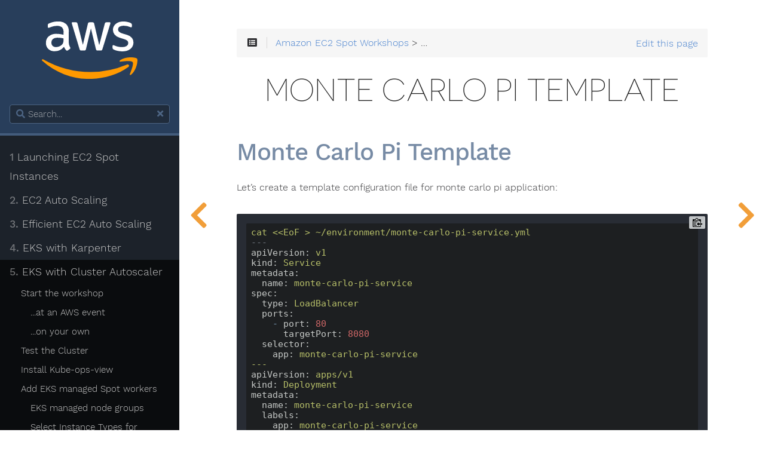

--- FILE ---
content_type: text/html
request_url: https://ec2spotworkshops.com/using_ec2_spot_instances_with_eks/050_deploy/monte_carlo_pi.html
body_size: 14141
content:
<!DOCTYPE html>
<html class="no-js" lang="en-US" prefix="og: http://ogp.me/ns# fb: http://ogp.me/ns/fb#">
<html lang="en" class="js csstransforms3d">
  <head>
    <meta charset="utf-8">
    <meta property="og:title" content="EC2 Spot Workshops" />
    <meta property="og:type" content="website" />
    <meta property="og:url" content="https://ec2spotworkshops.com/" />
    <meta property="og:image" content="https://ec2spotworkshops.com/images/spotlogo.png" />
    <meta name="viewport" content="width=device-width, initial-scale=1, maximum-scale=1, user-scalable=no">
    <meta name="generator" content="Hugo 0.92.0" />
    <meta name="description" content="EC2 Spot Workshops">


    <link rel="icon" href="/images/favicon.png" type="image/png">

    <title>Monte Carlo Pi Template :: EC2 Spot Workshops</title>

    
    <link href="/css/nucleus.css?1714758759" rel="stylesheet">

    
    <link rel="stylesheet" href="/css/use_fotawesome_com_releases_v5_2_0_css_all.css">


    <link href="/css/hybrid.css?1714758759" rel="stylesheet">
    <link href="/css/featherlight.min.css?1714758759" rel="stylesheet">
    <link href="/css/perfect-scrollbar.min.css?1714758759" rel="stylesheet">
    <link href="/css/auto-complete.css?1714758759" rel="stylesheet">
    <link href="/css/theme.css?1714758759" rel="stylesheet">
    <link href="/css/syntax.css?1714758759" rel="stylesheet">
    <link href="/css/hugo-theme.css?1714758759" rel="stylesheet">
    <link href="/css/jquery-ui.min.css?1714758759" rel="stylesheet">
    
      <link href="/css/theme-mine.css?1714758759" rel="stylesheet">
    

    <script src="/js/jquery-3.6.0.min.js?1714758759"></script>
    <script src="/js/jquery-ui-1.13.1.min.js?1714758759"></script>

    <style type="text/css">
      :root #header + #content > #left > #rlblock_left{
          display:none !important;
      }
      
        :not(pre) > code + span.copy-to-clipboard {
            display: none;
        }
      
    </style>
    
  </head>
  <body class="" data-url="/using_ec2_spot_instances_with_eks/050_deploy/monte_carlo_pi.html">
    <nav id="sidebar" class="showVisitedLinks">



  <div id="header-wrapper">
    <div id="header">
      <a href="/" title="Go home"><svg id="Layer_1" data-name="Layer 1" xmlns="http://www.w3.org/2000/svg" viewBox="0 0 50 30" width="60%" style="padding:20px 0px;"><defs><style>.cls-1{fill:#fff;}.cls-2{fill:#f90;fill-rule:evenodd;}</style></defs><title>AWS-Logo_White-Color</title><path class="cls-1" d="M14.09,10.85a4.7,4.7,0,0,0,.19,1.48,7.73,7.73,0,0,0,.54,1.19.77.77,0,0,1,.12.38.64.64,0,0,1-.32.49l-1,.7a.83.83,0,0,1-.44.15.69.69,0,0,1-.49-.23,3.8,3.8,0,0,1-.6-.77q-.25-.42-.51-1a6.14,6.14,0,0,1-4.89,2.3,4.54,4.54,0,0,1-3.32-1.19,4.27,4.27,0,0,1-1.22-3.2A4.28,4.28,0,0,1,3.61,7.75,6.06,6.06,0,0,1,7.69,6.46a12.47,12.47,0,0,1,1.76.13q.92.13,1.91.36V5.73a3.65,3.65,0,0,0-.79-2.66A3.81,3.81,0,0,0,7.86,2.3a7.71,7.71,0,0,0-1.79.22,12.78,12.78,0,0,0-1.79.57,4.55,4.55,0,0,1-.58.22l-.26,0q-.35,0-.35-.52V2a1.09,1.09,0,0,1,.12-.58,1.2,1.2,0,0,1,.47-.35A10.88,10.88,0,0,1,5.77.32,10.19,10.19,0,0,1,8.36,0a6,6,0,0,1,4.35,1.35,5.49,5.49,0,0,1,1.38,4.09ZM7.34,13.38a5.36,5.36,0,0,0,1.72-.31A3.63,3.63,0,0,0,10.63,12,2.62,2.62,0,0,0,11.19,11a5.63,5.63,0,0,0,.16-1.44v-.7a14.35,14.35,0,0,0-1.53-.28,12.37,12.37,0,0,0-1.56-.1,3.84,3.84,0,0,0-2.47.67A2.34,2.34,0,0,0,5,11a2.35,2.35,0,0,0,.61,1.76A2.4,2.4,0,0,0,7.34,13.38Zm13.35,1.8a1,1,0,0,1-.64-.16,1.3,1.3,0,0,1-.35-.65L15.81,1.51a3,3,0,0,1-.15-.67.36.36,0,0,1,.41-.41H17.7a1,1,0,0,1,.65.16,1.4,1.4,0,0,1,.33.65l2.79,11,2.59-11A1.17,1.17,0,0,1,24.39.6a1.1,1.1,0,0,1,.67-.16H26.4a1.1,1.1,0,0,1,.67.16,1.17,1.17,0,0,1,.32.65L30,12.39,32.88,1.25A1.39,1.39,0,0,1,33.22.6a1,1,0,0,1,.65-.16h1.54a.36.36,0,0,1,.41.41,1.36,1.36,0,0,1,0,.26,3.64,3.64,0,0,1-.12.41l-4,12.86a1.3,1.3,0,0,1-.35.65,1,1,0,0,1-.64.16H29.25a1,1,0,0,1-.67-.17,1.26,1.26,0,0,1-.32-.67L25.67,3.64,23.11,14.34a1.26,1.26,0,0,1-.32.67,1,1,0,0,1-.67.17Zm21.36.44a11.28,11.28,0,0,1-2.56-.29,7.44,7.44,0,0,1-1.92-.67,1,1,0,0,1-.61-.93v-.84q0-.52.38-.52a.9.9,0,0,1,.31.06l.42.17a8.77,8.77,0,0,0,1.83.58,9.78,9.78,0,0,0,2,.2,4.48,4.48,0,0,0,2.43-.55,1.76,1.76,0,0,0,.86-1.57,1.61,1.61,0,0,0-.45-1.16A4.29,4.29,0,0,0,43,9.22l-2.41-.76A5.15,5.15,0,0,1,38,6.78a3.94,3.94,0,0,1-.83-2.41,3.7,3.7,0,0,1,.45-1.85,4.47,4.47,0,0,1,1.19-1.37A5.27,5.27,0,0,1,40.51.29,7.4,7.4,0,0,1,42.6,0a8.87,8.87,0,0,1,1.12.07q.57.07,1.08.19t.95.26a4.27,4.27,0,0,1,.7.29,1.59,1.59,0,0,1,.49.41.94.94,0,0,1,.15.55v.79q0,.52-.38.52a1.76,1.76,0,0,1-.64-.2,7.74,7.74,0,0,0-3.2-.64,4.37,4.37,0,0,0-2.21.47,1.6,1.6,0,0,0-.79,1.48,1.58,1.58,0,0,0,.49,1.18,4.94,4.94,0,0,0,1.83.92L44.55,7a5.08,5.08,0,0,1,2.57,1.6A3.76,3.76,0,0,1,47.9,11a4.21,4.21,0,0,1-.44,1.93,4.4,4.4,0,0,1-1.21,1.47,5.43,5.43,0,0,1-1.85.93A8.25,8.25,0,0,1,42.05,15.62Z"></path><path class="cls-2" d="M45.19,23.81C39.72,27.85,31.78,30,25,30A36.64,36.64,0,0,1,.22,20.57c-.51-.46-.06-1.09.56-.74A49.78,49.78,0,0,0,25.53,26.4,49.23,49.23,0,0,0,44.4,22.53C45.32,22.14,46.1,23.14,45.19,23.81Z"></path><path class="cls-2" d="M47.47,21.21c-.7-.9-4.63-.42-6.39-.21-.53.06-.62-.4-.14-.74,3.13-2.2,8.27-1.57,8.86-.83s-.16,5.89-3.09,8.35c-.45.38-.88.18-.68-.32C46.69,25.8,48.17,22.11,47.47,21.21Z"></path></svg></a>

    </div>
    
        <div class="searchbox">
    <label for="search-by"><i class="fas fa-search"></i></label>
    <input data-search-input id="search-by" type="search" placeholder="Search...">
    <span data-search-clear=""><i class="fas fa-times"></i></span>
</div>

<script type="text/javascript" src="/js/lunr.min.js?1714758759"></script>
<script type="text/javascript" src="/js/auto-complete.js?1714758759"></script>
<script type="text/javascript">
    
        var baseurl = "https:\/\/ec2spotworkshops.com\/";
    
</script>
<script type="text/javascript" src="/js/search.js?1714758759"></script>

    
  </div>
  

    <div class="highlightable">
    <ul class="topics">

        
          
          




 
  
    
    <li data-nav-id="/launching_ec2_spot_instances.html" title="Launching EC2 Spot Instances" class="dd-item
        
        
        
        ">
      <a href="/launching_ec2_spot_instances.html">
          <b>1 </b>Launching EC2 Spot Instances
          
            <i class="fas fa-check read-icon"></i>
          
      </a>
      
      
        <ul>
          
          
          

        
          
            
            




 
  
    
      <li data-nav-id="/launching_ec2_spot_instances/cloud_shell.html" title="Starting the workshop" class="dd-item ">
        <a href="/launching_ec2_spot_instances/cloud_shell.html">
        Starting the workshop
        <i class="fas fa-check read-icon"></i>
        </a>
    </li>
     
  
 

            
          
            
            




 
  
    
      <li data-nav-id="/launching_ec2_spot_instances/launch_template.html" title="Creating a Launch Template" class="dd-item ">
        <a href="/launching_ec2_spot_instances/launch_template.html">
        Creating a Launch Template
        <i class="fas fa-check read-icon"></i>
        </a>
    </li>
     
  
 

            
          
            
            




 
  
    
      <li data-nav-id="/launching_ec2_spot_instances/asg.html" title="Launching EC2 Spot Instances via EC2 Auto Scaling group" class="dd-item ">
        <a href="/launching_ec2_spot_instances/asg.html">
        Launching EC2 Spot Instances via EC2 Auto Scaling group
        <i class="fas fa-check read-icon"></i>
        </a>
    </li>
     
  
 

            
          
            
            




 
  
    
      <li data-nav-id="/launching_ec2_spot_instances/ec2_fleet.html" title="Launching EC2 Spot Instances via EC2 Fleet" class="dd-item ">
        <a href="/launching_ec2_spot_instances/ec2_fleet.html">
        Launching EC2 Spot Instances via EC2 Fleet
        <i class="fas fa-check read-icon"></i>
        </a>
    </li>
     
  
 

            
          
            
            




 
  
    
      <li data-nav-id="/launching_ec2_spot_instances/fis_experiment.html" title="Creating a Spot Interruption Experiment" class="dd-item ">
        <a href="/launching_ec2_spot_instances/fis_experiment.html">
        Creating a Spot Interruption Experiment
        <i class="fas fa-check read-icon"></i>
        </a>
    </li>
     
  
 

            
          
            
            




 
  
    
      <li data-nav-id="/launching_ec2_spot_instances/savings.html" title="Savings Summary" class="dd-item ">
        <a href="/launching_ec2_spot_instances/savings.html">
        Savings Summary
        <i class="fas fa-check read-icon"></i>
        </a>
    </li>
     
  
 

            
          
            
            




 
  
    
      <li data-nav-id="/launching_ec2_spot_instances/spot_placement_score.html" title="Spot Placement Score (SPS)" class="dd-item ">
        <a href="/launching_ec2_spot_instances/spot_placement_score.html">
        Spot Placement Score (SPS)
        <i class="fas fa-check read-icon"></i>
        </a>
    </li>
     
  
 

            
          
            
            




 
  
    
      <li data-nav-id="/launching_ec2_spot_instances/spot_blueprints.html" title="Spot Blueprints" class="dd-item ">
        <a href="/launching_ec2_spot_instances/spot_blueprints.html">
        Spot Blueprints
        <i class="fas fa-check read-icon"></i>
        </a>
    </li>
     
  
 

            
          
            
            




 
  
    
      <li data-nav-id="/launching_ec2_spot_instances/runinstances_api.html" title="(Optional) - Launching an EC2 Spot Instance via the RunInstances API" class="dd-item ">
        <a href="/launching_ec2_spot_instances/runinstances_api.html">
        (Optional) - Launching an EC2 Spot Instance via the RunInstances API
        <i class="fas fa-check read-icon"></i>
        </a>
    </li>
     
  
 

            
          
            
            




 
  
    
      <li data-nav-id="/launching_ec2_spot_instances/spot_fleet.html" title="(Optional) - Launching an EC2 Spot Instance via Spot Fleet request" class="dd-item ">
        <a href="/launching_ec2_spot_instances/spot_fleet.html">
        (Optional) - Launching an EC2 Spot Instance via Spot Fleet request
        <i class="fas fa-check read-icon"></i>
        </a>
    </li>
     
  
 

            
          
            
            




 
  
    
      <li data-nav-id="/launching_ec2_spot_instances/final_thoughts.html" title="Learn more" class="dd-item ">
        <a href="/launching_ec2_spot_instances/final_thoughts.html">
        Learn more
        <i class="fas fa-check read-icon"></i>
        </a>
    </li>
     
  
 

            
          
            
            




 
  
    
      <li data-nav-id="/launching_ec2_spot_instances/cleanup.html" title="Clean Up" class="dd-item ">
        <a href="/launching_ec2_spot_instances/cleanup.html">
        Clean Up
        <i class="fas fa-check read-icon"></i>
        </a>
    </li>
     
  
 

            
          
        
        </ul>
      
    </li>
  
 

          
          




 
  
    
    <li data-nav-id="/ec2-auto-scaling-with-multiple-instance-types-and-purchase-options.html" title="EC2 Auto Scaling with multiple instance types and purchase options" class="dd-item
        
        
        
        ">
      <a href="/ec2-auto-scaling-with-multiple-instance-types-and-purchase-options.html">
          <b>2. </b>EC2 Auto Scaling
          
            <i class="fas fa-check read-icon"></i>
          
      </a>
      
      
        <ul>
          
          
            
          
          

        
          
            
            




 
  
    
      <li data-nav-id="/ec2-auto-scaling-with-multiple-instance-types-and-purchase-options/requirements_notes.html" title="Requirements and Notes" class="dd-item ">
        <a href="/ec2-auto-scaling-with-multiple-instance-types-and-purchase-options/requirements_notes.html">
        Requirements and Notes
        <i class="fas fa-check read-icon"></i>
        </a>
    </li>
     
  
 

            
          
            
            




 
  
    
      <li data-nav-id="/ec2-auto-scaling-with-multiple-instance-types-and-purchase-options/architecture.html" title="Architecture" class="dd-item ">
        <a href="/ec2-auto-scaling-with-multiple-instance-types-and-purchase-options/architecture.html">
        Architecture
        <i class="fas fa-check read-icon"></i>
        </a>
    </li>
     
  
 

            
          
            
            




 
  
    
    <li data-nav-id="/ec2-auto-scaling-with-multiple-instance-types-and-purchase-options/before.html" title="Starting the workshop" class="dd-item
        
        
        
        ">
      <a href="/ec2-auto-scaling-with-multiple-instance-types-and-purchase-options/before.html">
          Starting the workshop
          
            <i class="fas fa-check read-icon"></i>
          
      </a>
      
      
        <ul>
          
          
            
          
          

        
          
            
            




 
  
    
    <li data-nav-id="/ec2-auto-scaling-with-multiple-instance-types-and-purchase-options/before/aws_event.html" title="...At an AWS event" class="dd-item
        
        
        
        ">
      <a href="/ec2-auto-scaling-with-multiple-instance-types-and-purchase-options/before/aws_event.html">
          ...At an AWS event
          
            <i class="fas fa-check read-icon"></i>
          
      </a>
      
      
    </li>
  
 

            
          
            
            




 
  
    
    <li data-nav-id="/ec2-auto-scaling-with-multiple-instance-types-and-purchase-options/before/self_paced.html" title="...On your own" class="dd-item
        
        
        
        ">
      <a href="/ec2-auto-scaling-with-multiple-instance-types-and-purchase-options/before/self_paced.html">
          ...On your own
          
            <i class="fas fa-check read-icon"></i>
          
      </a>
      
      
    </li>
  
 

            
          
        
        </ul>
      
    </li>
  
 

            
          
            
            




 
  
    
      <li data-nav-id="/ec2-auto-scaling-with-multiple-instance-types-and-purchase-options/launch_cloudformation.html" title="Setup with CloudFormation" class="dd-item ">
        <a href="/ec2-auto-scaling-with-multiple-instance-types-and-purchase-options/launch_cloudformation.html">
        Setup with CloudFormation
        <i class="fas fa-check read-icon"></i>
        </a>
    </li>
     
  
 

            
          
            
            




 
  
    
      <li data-nav-id="/ec2-auto-scaling-with-multiple-instance-types-and-purchase-options/using_cloud9.html" title="Using the Cloud9 Environment" class="dd-item ">
        <a href="/ec2-auto-scaling-with-multiple-instance-types-and-purchase-options/using_cloud9.html">
        Using the Cloud9 Environment
        <i class="fas fa-check read-icon"></i>
        </a>
    </li>
     
  
 

            
          
            
            




 
  
    
      <li data-nav-id="/ec2-auto-scaling-with-multiple-instance-types-and-purchase-options/setup_cli.html" title="Setup AWS CLI and other tools" class="dd-item ">
        <a href="/ec2-auto-scaling-with-multiple-instance-types-and-purchase-options/setup_cli.html">
        Setup AWS CLI and other tools
        <i class="fas fa-check read-icon"></i>
        </a>
    </li>
     
  
 

            
          
            
            




 
  
    
      <li data-nav-id="/ec2-auto-scaling-with-multiple-instance-types-and-purchase-options/clone_github.html" title="Clone the GitHub repo" class="dd-item ">
        <a href="/ec2-auto-scaling-with-multiple-instance-types-and-purchase-options/clone_github.html">
        Clone the GitHub repo
        <i class="fas fa-check read-icon"></i>
        </a>
    </li>
     
  
 

            
          
            
            




 
  
    
      <li data-nav-id="/ec2-auto-scaling-with-multiple-instance-types-and-purchase-options/create_lt.html" title="Create an EC2 launch template" class="dd-item ">
        <a href="/ec2-auto-scaling-with-multiple-instance-types-and-purchase-options/create_lt.html">
        Create an EC2 launch template
        <i class="fas fa-check read-icon"></i>
        </a>
    </li>
     
  
 

            
          
            
            




 
  
    
      <li data-nav-id="/ec2-auto-scaling-with-multiple-instance-types-and-purchase-options/deploy_lb.html" title="Deploy the AWS Elastic Load Balancer" class="dd-item ">
        <a href="/ec2-auto-scaling-with-multiple-instance-types-and-purchase-options/deploy_lb.html">
        Deploy the AWS Elastic Load Balancer
        <i class="fas fa-check read-icon"></i>
        </a>
    </li>
     
  
 

            
          
            
            




 
  
    
      <li data-nav-id="/ec2-auto-scaling-with-multiple-instance-types-and-purchase-options/create_asg.html" title="Create an EC2 Auto Scaling Group" class="dd-item ">
        <a href="/ec2-auto-scaling-with-multiple-instance-types-and-purchase-options/create_asg.html">
        Create an EC2 Auto Scaling Group
        <i class="fas fa-check read-icon"></i>
        </a>
    </li>
     
  
 

            
          
            
            




 
  
    
      <li data-nav-id="/ec2-auto-scaling-with-multiple-instance-types-and-purchase-options/browse_app.html" title="Browse to the web app" class="dd-item ">
        <a href="/ec2-auto-scaling-with-multiple-instance-types-and-purchase-options/browse_app.html">
        Browse to the web app
        <i class="fas fa-check read-icon"></i>
        </a>
    </li>
     
  
 

            
          
            
            




 
  
    
      <li data-nav-id="/ec2-auto-scaling-with-multiple-instance-types-and-purchase-options/scale_dynamic.html" title="Using Dynamic Scaling in ASG" class="dd-item ">
        <a href="/ec2-auto-scaling-with-multiple-instance-types-and-purchase-options/scale_dynamic.html">
        Using Dynamic Scaling in ASG
        <i class="fas fa-check read-icon"></i>
        </a>
    </li>
     
  
 

            
          
            
            




 
  
    
      <li data-nav-id="/ec2-auto-scaling-with-multiple-instance-types-and-purchase-options/stress_ssm.html" title="Stress the app with AWS Systems Manager" class="dd-item ">
        <a href="/ec2-auto-scaling-with-multiple-instance-types-and-purchase-options/stress_ssm.html">
        Stress the app with AWS Systems Manager
        <i class="fas fa-check read-icon"></i>
        </a>
    </li>
     
  
 

            
          
            
            




 
  
    
      <li data-nav-id="/ec2-auto-scaling-with-multiple-instance-types-and-purchase-options/spot_resilience.html" title="Resilience with Spot Instances" class="dd-item ">
        <a href="/ec2-auto-scaling-with-multiple-instance-types-and-purchase-options/spot_resilience.html">
        Resilience with Spot Instances
        <i class="fas fa-check read-icon"></i>
        </a>
    </li>
     
  
 

            
          
            
            




 
  
    
      <li data-nav-id="/ec2-auto-scaling-with-multiple-instance-types-and-purchase-options/finished.html" title="Finished!" class="dd-item ">
        <a href="/ec2-auto-scaling-with-multiple-instance-types-and-purchase-options/finished.html">
        Finished!
        <i class="fas fa-check read-icon"></i>
        </a>
    </li>
     
  
 

            
          
            
            




 
  
    
      <li data-nav-id="/ec2-auto-scaling-with-multiple-instance-types-and-purchase-options/cleanup.html" title="Cleanup" class="dd-item ">
        <a href="/ec2-auto-scaling-with-multiple-instance-types-and-purchase-options/cleanup.html">
        Cleanup
        <i class="fas fa-check read-icon"></i>
        </a>
    </li>
     
  
 

            
          
            
            




 
  
    
      <li data-nav-id="/ec2-auto-scaling-with-multiple-instance-types-and-purchase-options/learn_more.html" title="Learn more" class="dd-item ">
        <a href="/ec2-auto-scaling-with-multiple-instance-types-and-purchase-options/learn_more.html">
        Learn more
        <i class="fas fa-check read-icon"></i>
        </a>
    </li>
     
  
 

            
          
        
        </ul>
      
    </li>
  
 

          
          




 
  
    
    <li data-nav-id="/efficient-and-resilient-ec2-auto-scaling.html" title="Running Efficient and Resilient Workloads with Amazon EC2 Auto Scaling" class="dd-item
        
        
        
        ">
      <a href="/efficient-and-resilient-ec2-auto-scaling.html">
          <b>3. </b>Efficient EC2 Auto Scaling
          
            <i class="fas fa-check read-icon"></i>
          
      </a>
      
      
        <ul>
          
          
            
          
          

        
          
            
            




 
  
    
    <li data-nav-id="/efficient-and-resilient-ec2-auto-scaling/before.html" title="Starting the workshop" class="dd-item
        
        
        
        ">
      <a href="/efficient-and-resilient-ec2-auto-scaling/before.html">
          Starting the workshop
          
            <i class="fas fa-check read-icon"></i>
          
      </a>
      
      
        <ul>
          
          
          

        
          
            
            




 
  
    
      <li data-nav-id="/efficient-and-resilient-ec2-auto-scaling/before/aws_event.html" title="...At an AWS event" class="dd-item ">
        <a href="/efficient-and-resilient-ec2-auto-scaling/before/aws_event.html">
        ...At an AWS event
        <i class="fas fa-check read-icon"></i>
        </a>
    </li>
     
  
 

            
          
            
            




 
  
    
      <li data-nav-id="/efficient-and-resilient-ec2-auto-scaling/before/self_paced.html" title="...On your own" class="dd-item ">
        <a href="/efficient-and-resilient-ec2-auto-scaling/before/self_paced.html">
        ...On your own
        <i class="fas fa-check read-icon"></i>
        </a>
    </li>
     
  
 

            
          
        
        </ul>
      
    </li>
  
 

            
          
            
            




 
  
    
    <li data-nav-id="/efficient-and-resilient-ec2-auto-scaling/lab1.html" title="Amazon EC2 Auto Scaling" class="dd-item
        
        
        
        ">
      <a href="/efficient-and-resilient-ec2-auto-scaling/lab1.html">
          Amazon EC2 Auto Scaling
          
            <i class="fas fa-check read-icon"></i>
          
      </a>
      
      
        <ul>
          
          
          

        
          
            
            




 
  
    
      <li data-nav-id="/efficient-and-resilient-ec2-auto-scaling/lab1/10-predictive-scaling.html" title="Predictive scaling" class="dd-item ">
        <a href="/efficient-and-resilient-ec2-auto-scaling/lab1/10-predictive-scaling.html">
        Predictive scaling
        <i class="fas fa-check read-icon"></i>
        </a>
    </li>
     
  
 

            
          
            
            




 
  
    
      <li data-nav-id="/efficient-and-resilient-ec2-auto-scaling/lab1/20-custom-metrics.html" title="Working with Custom Metrics" class="dd-item ">
        <a href="/efficient-and-resilient-ec2-auto-scaling/lab1/20-custom-metrics.html">
        Working with Custom Metrics
        <i class="fas fa-check read-icon"></i>
        </a>
    </li>
     
  
 

            
          
            
            




 
  
    
      <li data-nav-id="/efficient-and-resilient-ec2-auto-scaling/lab1/30-create-policy.html" title="Create Predictive Scaling Policy" class="dd-item ">
        <a href="/efficient-and-resilient-ec2-auto-scaling/lab1/30-create-policy.html">
        Create Predictive Scaling Policy
        <i class="fas fa-check read-icon"></i>
        </a>
    </li>
     
  
 

            
          
            
            




 
  
    
      <li data-nav-id="/efficient-and-resilient-ec2-auto-scaling/lab1/40-verify-policy.html" title="Review the outcome of predictive scaling" class="dd-item ">
        <a href="/efficient-and-resilient-ec2-auto-scaling/lab1/40-verify-policy.html">
        Review the outcome of predictive scaling
        <i class="fas fa-check read-icon"></i>
        </a>
    </li>
     
  
 

            
          
            
            




 
  
    
      <li data-nav-id="/efficient-and-resilient-ec2-auto-scaling/lab1/50-dynamic-scaling.html" title="Configure Dynamic scaling" class="dd-item ">
        <a href="/efficient-and-resilient-ec2-auto-scaling/lab1/50-dynamic-scaling.html">
        Configure Dynamic scaling
        <i class="fas fa-check read-icon"></i>
        </a>
    </li>
     
  
 

            
          
            
            




 
  
    
      <li data-nav-id="/efficient-and-resilient-ec2-auto-scaling/lab1/60-lifecycle-hooks.html" title="Take control of instance Lifecycle" class="dd-item ">
        <a href="/efficient-and-resilient-ec2-auto-scaling/lab1/60-lifecycle-hooks.html">
        Take control of instance Lifecycle
        <i class="fas fa-check read-icon"></i>
        </a>
    </li>
     
  
 

            
          
            
            




 
  
    
      <li data-nav-id="/efficient-and-resilient-ec2-auto-scaling/lab1/70-measure-launch-duration.html" title="Measure the Launch Speed of Instances" class="dd-item ">
        <a href="/efficient-and-resilient-ec2-auto-scaling/lab1/70-measure-launch-duration.html">
        Measure the Launch Speed of Instances
        <i class="fas fa-check read-icon"></i>
        </a>
    </li>
     
  
 

            
          
            
            




 
  
    
      <li data-nav-id="/efficient-and-resilient-ec2-auto-scaling/lab1/80-warm-pools.html" title="Scaling your application faster" class="dd-item ">
        <a href="/efficient-and-resilient-ec2-auto-scaling/lab1/80-warm-pools.html">
        Warm pools
        <i class="fas fa-check read-icon"></i>
        </a>
    </li>
     
  
 

            
          
            
            




 
  
    
      <li data-nav-id="/efficient-and-resilient-ec2-auto-scaling/lab1/90-enable-warm-pool.html" title="How Warm Pools work?" class="dd-item ">
        <a href="/efficient-and-resilient-ec2-auto-scaling/lab1/90-enable-warm-pool.html">
        How Warm Pools work?
        <i class="fas fa-check read-icon"></i>
        </a>
    </li>
     
  
 

            
          
            
            




 
  
    
      <li data-nav-id="/efficient-and-resilient-ec2-auto-scaling/lab1/100-launch-from-warm-pool.html" title="Launch From Warm Pool" class="dd-item ">
        <a href="/efficient-and-resilient-ec2-auto-scaling/lab1/100-launch-from-warm-pool.html">
        Launch From Warm Pool
        <i class="fas fa-check read-icon"></i>
        </a>
    </li>
     
  
 

            
          
            
            




 
  
    
      <li data-nav-id="/efficient-and-resilient-ec2-auto-scaling/lab1/110-instance-refresh.html" title="Instance Refresh and Rollback" class="dd-item ">
        <a href="/efficient-and-resilient-ec2-auto-scaling/lab1/110-instance-refresh.html">
        Instance Refresh and Rollback
        <i class="fas fa-check read-icon"></i>
        </a>
    </li>
     
  
 

            
          
        
        </ul>
      
    </li>
  
 

            
          
            
            




 
  
    
      <li data-nav-id="/efficient-and-resilient-ec2-auto-scaling/80-cleanup.html" title="Cleanup" class="dd-item ">
        <a href="/efficient-and-resilient-ec2-auto-scaling/80-cleanup.html">
        Cleanup
        <i class="fas fa-check read-icon"></i>
        </a>
    </li>
     
  
 

            
          
            
            




 
  
    
      <li data-nav-id="/efficient-and-resilient-ec2-auto-scaling/90-finished.html" title="Finished!" class="dd-item ">
        <a href="/efficient-and-resilient-ec2-auto-scaling/90-finished.html">
        Finished!
        <i class="fas fa-check read-icon"></i>
        </a>
    </li>
     
  
 

            
          
            
            




 
  
    
      <li data-nav-id="/efficient-and-resilient-ec2-auto-scaling/100-learn-more.html" title="Learn more" class="dd-item ">
        <a href="/efficient-and-resilient-ec2-auto-scaling/100-learn-more.html">
        Learn more
        <i class="fas fa-check read-icon"></i>
        </a>
    </li>
     
  
 

            
          
        
        </ul>
      
    </li>
  
 

          
          




 
  
    
    <li data-nav-id="/karpenter.html" title="EKS with Karpenter" class="dd-item
        
        
        
        ">
      <a href="/karpenter.html">
          <b>4. </b>EKS with Karpenter
          
            <i class="fas fa-check read-icon"></i>
          
      </a>
      
      
        <ul>
          
          
            
          
          

        
          
            
            




 
  
    
    <li data-nav-id="/karpenter/010_prerequisites.html" title="Start the workshop" class="dd-item
        
        
        
        ">
      <a href="/karpenter/010_prerequisites.html">
          Start the workshop
          
            <i class="fas fa-check read-icon"></i>
          
      </a>
      
      
        <ul>
          
          
          

        
          
            
            




 
  
    
      <li data-nav-id="/karpenter/010_prerequisites/self_paced.html" title="...on your own" class="dd-item ">
        <a href="/karpenter/010_prerequisites/self_paced.html">
        ...on your own
        <i class="fas fa-check read-icon"></i>
        </a>
    </li>
     
  
 

            
          
            
            




 
  
    
      <li data-nav-id="/karpenter/010_prerequisites/aws_event.html" title="...at an AWS event" class="dd-item ">
        <a href="/karpenter/010_prerequisites/aws_event.html">
        ...at an AWS event
        <i class="fas fa-check read-icon"></i>
        </a>
    </li>
     
  
 

            
          
            
            
          
            
            
          
            
            
          
            
            
          
            
            
          
            
            
          
            
            
          
            
            
          
            
            
          
            
            
          
            
            
          
            
            
          
            
            
          
        
        </ul>
      
    </li>
  
 

            
          
            
            




 
  
    
      <li data-nav-id="/karpenter/test.html" title="Test the Cluster" class="dd-item ">
        <a href="/karpenter/test.html">
        Test the Cluster
        <i class="fas fa-check read-icon"></i>
        </a>
    </li>
     
  
 

            
          
            
            




 
  
    
    <li data-nav-id="/karpenter/040_k8s_tools.html" title="Explore Kubernetes Tools" class="dd-item
        
        
        
        ">
      <a href="/karpenter/040_k8s_tools.html">
          Explore Kubernetes Tools
          
            <i class="fas fa-check read-icon"></i>
          
      </a>
      
      
        <ul>
          
          
          

        
          
            
            




 
  
    
      <li data-nav-id="/karpenter/040_k8s_tools/explore_kube_ops_view.html" title="Explore Kube-ops-view" class="dd-item ">
        <a href="/karpenter/040_k8s_tools/explore_kube_ops_view.html">
        Explore Kube-ops-view
        <i class="fas fa-check read-icon"></i>
        </a>
    </li>
     
  
 

            
          
        
        </ul>
      
    </li>
  
 

            
          
            
            




 
  
    
    <li data-nav-id="/karpenter/050_karpenter.html" title="Karpenter" class="dd-item
        
        
        
        ">
      <a href="/karpenter/050_karpenter.html">
          Karpenter
          
            <i class="fas fa-check read-icon"></i>
          
      </a>
      
      
        <ul>
          
          
          

        
          
            
            




 
  
    
      <li data-nav-id="/karpenter/050_karpenter/explore_karpenter.html" title="Explore Karpenter Installation" class="dd-item ">
        <a href="/karpenter/050_karpenter/explore_karpenter.html">
        Explore Karpenter Installation
        <i class="fas fa-check read-icon"></i>
        </a>
    </li>
     
  
 

            
          
            
            




 
  
    
      <li data-nav-id="/karpenter/050_karpenter/set_up_the_provisioner.html" title="Set up the Provisioner" class="dd-item ">
        <a href="/karpenter/050_karpenter/set_up_the_provisioner.html">
        Set up the Provisioner
        <i class="fas fa-check read-icon"></i>
        </a>
    </li>
     
  
 

            
          
            
            




 
  
    
      <li data-nav-id="/karpenter/050_karpenter/automatic_node_provisioning.html" title="Automatic Node Provisioning" class="dd-item ">
        <a href="/karpenter/050_karpenter/automatic_node_provisioning.html">
        Automatic Node Provisioning
        <i class="fas fa-check read-icon"></i>
        </a>
    </li>
     
  
 

            
          
            
            




 
  
    
      <li data-nav-id="/karpenter/050_karpenter/consolidation.html" title="Consolidation" class="dd-item ">
        <a href="/karpenter/050_karpenter/consolidation.html">
        Consolidation
        <i class="fas fa-check read-icon"></i>
        </a>
    </li>
     
  
 

            
          
            
            




 
  
    
      <li data-nav-id="/karpenter/050_karpenter/advanced_provisioner.html" title="Deploying Multiple Provisioners" class="dd-item ">
        <a href="/karpenter/050_karpenter/advanced_provisioner.html">
        Deploying Multiple Provisioners
        <i class="fas fa-check read-icon"></i>
        </a>
    </li>
     
  
 

            
          
            
            




 
  
    
      <li data-nav-id="/karpenter/050_karpenter/ec2_spot_deployments.html" title="EC2 Spot deployments" class="dd-item ">
        <a href="/karpenter/050_karpenter/ec2_spot_deployments.html">
        EC2 Spot deployments
        <i class="fas fa-check read-icon"></i>
        </a>
    </li>
     
  
 

            
          
            
            




 
  
    
      <li data-nav-id="/karpenter/050_karpenter/multiple_architectures.html" title="Multi-Architecture deployments" class="dd-item ">
        <a href="/karpenter/050_karpenter/multiple_architectures.html">
        Multi-Architecture deployments
        <i class="fas fa-check read-icon"></i>
        </a>
    </li>
     
  
 

            
          
            
            




 
  
    
      <li data-nav-id="/karpenter/050_karpenter/using_alternative_provisioners.html" title="Using Alternative Provisioners" class="dd-item ">
        <a href="/karpenter/050_karpenter/using_alternative_provisioners.html">
        Using Alternative Provisioners
        <i class="fas fa-check read-icon"></i>
        </a>
    </li>
     
  
 

            
          
        
        </ul>
      
    </li>
  
 

            
          
            
            




 
  
    
    <li data-nav-id="/karpenter/060_scaling.html" title="Scaling App and Cluster" class="dd-item
        
        
        
        ">
      <a href="/karpenter/060_scaling.html">
          Scaling App and Cluster
          
            <i class="fas fa-check read-icon"></i>
          
      </a>
      
      
        <ul>
          
          
          

        
          
            
            




 
  
    
      <li data-nav-id="/karpenter/060_scaling/build_and_push_to_ecr.html" title="Build the Microservice" class="dd-item ">
        <a href="/karpenter/060_scaling/build_and_push_to_ecr.html">
        Build the Microservice
        <i class="fas fa-check read-icon"></i>
        </a>
    </li>
     
  
 

            
          
            
            




 
  
    
      <li data-nav-id="/karpenter/060_scaling/monte_carlo_pi.html" title="Deploy the Microservice" class="dd-item ">
        <a href="/karpenter/060_scaling/monte_carlo_pi.html">
        Deploy the Microservice
        <i class="fas fa-check read-icon"></i>
        </a>
    </li>
     
  
 

            
          
            
            




 
  
    
      <li data-nav-id="/karpenter/060_scaling/deploy_hpa.html" title="Configure HPA" class="dd-item ">
        <a href="/karpenter/060_scaling/deploy_hpa.html">
        Configure HPA
        <i class="fas fa-check read-icon"></i>
        </a>
    </li>
     
  
 

            
          
            
            




 
  
    
      <li data-nav-id="/karpenter/060_scaling/test_hpa.html" title="Stress-test the sytem" class="dd-item ">
        <a href="/karpenter/060_scaling/test_hpa.html">
        Stress-test the sytem
        <i class="fas fa-check read-icon"></i>
        </a>
    </li>
     
  
 

            
          
            
            




 
  
    
      <li data-nav-id="/karpenter/060_scaling/fis_experiment.html" title="Use FIS to Interrupt a Spot Instance" class="dd-item ">
        <a href="/karpenter/060_scaling/fis_experiment.html">
        Use FIS to Interrupt a Spot Instance
        <i class="fas fa-check read-icon"></i>
        </a>
    </li>
     
  
 

            
          
        
        </ul>
      
    </li>
  
 

            
          
            
            




 
  
    
    <li data-nav-id="/karpenter/200_cleanup.html" title="Cleanup" class="dd-item
        
        
        
        ">
      <a href="/karpenter/200_cleanup.html">
          Cleanup
          
            <i class="fas fa-check read-icon"></i>
          
      </a>
      
      
    </li>
  
 

            
          
            
            




 
  
    
    <li data-nav-id="/karpenter/300_conclusion.html" title="Conclusion" class="dd-item
        
        
        
        ">
      <a href="/karpenter/300_conclusion.html">
          Conclusion
          
            <i class="fas fa-check read-icon"></i>
          
      </a>
      
      
        <ul>
          
          
          

        
          
            
            




 
  
    
      <li data-nav-id="/karpenter/300_conclusion/conclusion.html" title="What Have We Accomplished" class="dd-item ">
        <a href="/karpenter/300_conclusion/conclusion.html">
        What Have We Accomplished
        <i class="fas fa-check read-icon"></i>
        </a>
    </li>
     
  
 

            
          
        
        </ul>
      
    </li>
  
 

            
          
        
        </ul>
      
    </li>
  
 

          
          




 
  
    
    <li data-nav-id="/using_ec2_spot_instances_with_eks.html" title="Using Spot Instances with EKS" class="dd-item
        parent
        
        
        ">
      <a href="/using_ec2_spot_instances_with_eks.html">
          <b>5. </b>EKS with Cluster Autoscaler
          
            <i class="fas fa-check read-icon"></i>
          
      </a>
      
      
        <ul>
          
          
            
          
          

        
          
            
            




 
  
    
    <li data-nav-id="/using_ec2_spot_instances_with_eks/010_prerequisites.html" title="Start the workshop" class="dd-item
        
        
        
        ">
      <a href="/using_ec2_spot_instances_with_eks/010_prerequisites.html">
          Start the workshop
          
            <i class="fas fa-check read-icon"></i>
          
      </a>
      
      
        <ul>
          
          
          

        
          
            
            




 
  
    
      <li data-nav-id="/using_ec2_spot_instances_with_eks/010_prerequisites/aws_event.html" title="...at an AWS event" class="dd-item ">
        <a href="/using_ec2_spot_instances_with_eks/010_prerequisites/aws_event.html">
        ...at an AWS event
        <i class="fas fa-check read-icon"></i>
        </a>
    </li>
     
  
 

            
          
            
            




 
  
    
      <li data-nav-id="/using_ec2_spot_instances_with_eks/010_prerequisites/self_paced.html" title="...on your own" class="dd-item ">
        <a href="/using_ec2_spot_instances_with_eks/010_prerequisites/self_paced.html">
        ...on your own
        <i class="fas fa-check read-icon"></i>
        </a>
    </li>
     
  
 

            
          
            
            
          
            
            
          
            
            
          
            
            
          
            
            
          
            
            
          
            
            
          
            
            
          
            
            
          
            
            
          
            
            
          
            
            
          
            
            
          
            
            
          
        
        </ul>
      
    </li>
  
 

            
          
            
            




 
  
    
    <li data-nav-id="/using_ec2_spot_instances_with_eks/021_terraform.html" title="Test the Cluster" class="dd-item
        
        
        
        ">
      <a href="/using_ec2_spot_instances_with_eks/021_terraform.html">
          Test the Cluster
          
            <i class="fas fa-check read-icon"></i>
          
      </a>
      
      
    </li>
  
 

            
          
            
            




 
  
    
    <li data-nav-id="/using_ec2_spot_instances_with_eks/030_k8s_tools.html" title="Install Kube-ops-view" class="dd-item
        
        
        
        ">
      <a href="/using_ec2_spot_instances_with_eks/030_k8s_tools.html">
          Install Kube-ops-view
          
            <i class="fas fa-check read-icon"></i>
          
      </a>
      
      
    </li>
  
 

            
          
            
            




 
  
    
    <li data-nav-id="/using_ec2_spot_instances_with_eks/040_eksmanagednodegroupswithspot.html" title="Add EKS managed Spot workers" class="dd-item
        
        
        
        ">
      <a href="/using_ec2_spot_instances_with_eks/040_eksmanagednodegroupswithspot.html">
          Add EKS managed Spot workers
          
            <i class="fas fa-check read-icon"></i>
          
      </a>
      
      
        <ul>
          
          
          

        
          
            
            




 
  
    
      <li data-nav-id="/using_ec2_spot_instances_with_eks/040_eksmanagednodegroupswithspot/why_select_managed_node_group.html" title="EKS managed node groups" class="dd-item ">
        <a href="/using_ec2_spot_instances_with_eks/040_eksmanagednodegroupswithspot/why_select_managed_node_group.html">
        EKS managed node groups
        <i class="fas fa-check read-icon"></i>
        </a>
    </li>
     
  
 

            
          
            
            




 
  
    
      <li data-nav-id="/using_ec2_spot_instances_with_eks/040_eksmanagednodegroupswithspot/selecting_instance_types.html" title="Select Instance Types for Diversification" class="dd-item ">
        <a href="/using_ec2_spot_instances_with_eks/040_eksmanagednodegroupswithspot/selecting_instance_types.html">
        Select Instance Types for Diversification
        <i class="fas fa-check read-icon"></i>
        </a>
    </li>
     
  
 

            
          
            
            




 
  
    
      <li data-nav-id="/using_ec2_spot_instances_with_eks/040_eksmanagednodegroupswithspot/workers_terraform.html" title="Create EKS managed node groups with Spot capacity" class="dd-item ">
        <a href="/using_ec2_spot_instances_with_eks/040_eksmanagednodegroupswithspot/workers_terraform.html">
        Create EKS managed node groups with Spot capacity
        <i class="fas fa-check read-icon"></i>
        </a>
    </li>
     
  
 

            
          
            
            




 
  
    
      <li data-nav-id="/using_ec2_spot_instances_with_eks/040_eksmanagednodegroupswithspot/spotlifecycle.html" title="Spot Best Practices and Interruption Handling" class="dd-item ">
        <a href="/using_ec2_spot_instances_with_eks/040_eksmanagednodegroupswithspot/spotlifecycle.html">
        Spot Best Practices and Interruption Handling
        <i class="fas fa-check read-icon"></i>
        </a>
    </li>
     
  
 

            
          
        
        </ul>
      
    </li>
  
 

            
          
            
            




 
  
    
    <li data-nav-id="/using_ec2_spot_instances_with_eks/050_deploy.html" title="Deploy an example Microservice" class="dd-item
        parent
        
        
        ">
      <a href="/using_ec2_spot_instances_with_eks/050_deploy.html">
          Deploy an example Microservice
          
            <i class="fas fa-check read-icon"></i>
          
      </a>
      
      
        <ul>
          
          
          

        
          
            
            




 
  
    
      <li data-nav-id="/using_ec2_spot_instances_with_eks/050_deploy/monte_carlo_pi.html" title="Monte Carlo Pi Template" class="dd-item active">
        <a href="/using_ec2_spot_instances_with_eks/050_deploy/monte_carlo_pi.html">
        Monte Carlo Pi Template
        <i class="fas fa-check read-icon"></i>
        </a>
    </li>
     
  
 

            
          
            
            




 
  
    
      <li data-nav-id="/using_ec2_spot_instances_with_eks/050_deploy/tolerations_and_affinity.html" title="Tolerations and Affinity" class="dd-item ">
        <a href="/using_ec2_spot_instances_with_eks/050_deploy/tolerations_and_affinity.html">
        Tolerations and Affinity
        <i class="fas fa-check read-icon"></i>
        </a>
    </li>
     
  
 

            
          
            
            




 
  
    
      <li data-nav-id="/using_ec2_spot_instances_with_eks/050_deploy/deploy.html" title="Deploy Application" class="dd-item ">
        <a href="/using_ec2_spot_instances_with_eks/050_deploy/deploy.html">
        Deploy Application
        <i class="fas fa-check read-icon"></i>
        </a>
    </li>
     
  
 

            
          
        
        </ul>
      
    </li>
  
 

            
          
            
            




 
  
    
    <li data-nav-id="/using_ec2_spot_instances_with_eks/060_scaling.html" title="Autoscale Cluster and Application" class="dd-item
        
        
        
        ">
      <a href="/using_ec2_spot_instances_with_eks/060_scaling.html">
          Autoscale Cluster and Application
          
            <i class="fas fa-check read-icon"></i>
          
      </a>
      
      
        <ul>
          
          
          

        
          
            
            




 
  
    
      <li data-nav-id="/using_ec2_spot_instances_with_eks/060_scaling/deploy_ca.html" title="Configure Cluster Autoscaler (CA)" class="dd-item ">
        <a href="/using_ec2_spot_instances_with_eks/060_scaling/deploy_ca.html">
        Configure Cluster Autoscaler (CA)
        <i class="fas fa-check read-icon"></i>
        </a>
    </li>
     
  
 

            
          
            
            




 
  
    
      <li data-nav-id="/using_ec2_spot_instances_with_eks/060_scaling/test_ca.html" title="Scale Cluster with CA" class="dd-item ">
        <a href="/using_ec2_spot_instances_with_eks/060_scaling/test_ca.html">
        Scale Cluster with CA
        <i class="fas fa-check read-icon"></i>
        </a>
    </li>
     
  
 

            
          
            
            




 
  
    
      <li data-nav-id="/using_ec2_spot_instances_with_eks/060_scaling/deploy_hpa.html" title="Configure Horizontal Pod Autoscaler (HPA)" class="dd-item ">
        <a href="/using_ec2_spot_instances_with_eks/060_scaling/deploy_hpa.html">
        Configure Horizontal Pod Autoscaler (HPA)
        <i class="fas fa-check read-icon"></i>
        </a>
    </li>
     
  
 

            
          
            
            




 
  
    
      <li data-nav-id="/using_ec2_spot_instances_with_eks/060_scaling/test_hpa.html" title="Stress test the Application" class="dd-item ">
        <a href="/using_ec2_spot_instances_with_eks/060_scaling/test_hpa.html">
        Stress test the Application
        <i class="fas fa-check read-icon"></i>
        </a>
    </li>
     
  
 

            
          
            
            
          
        
        </ul>
      
    </li>
  
 

            
          
            
            




 
  
    
    <li data-nav-id="/using_ec2_spot_instances_with_eks/070_selfmanagednodegroupswithspot.html" title="(Optional) Add self managed Spot workers" class="dd-item
        
        
        
        ">
      <a href="/using_ec2_spot_instances_with_eks/070_selfmanagednodegroupswithspot.html">
          (Optional) Add self managed Spot workers
          
            <i class="fas fa-check read-icon"></i>
          
      </a>
      
      
        <ul>
          
          
          

        
          
            
            




 
  
    
      <li data-nav-id="/using_ec2_spot_instances_with_eks/070_selfmanagednodegroupswithspot/workers_terraform.html" title="Create self managed node groups with Spot Instances" class="dd-item ">
        <a href="/using_ec2_spot_instances_with_eks/070_selfmanagednodegroupswithspot/workers_terraform.html">
        Create self managed node groups with Spot Instances
        <i class="fas fa-check read-icon"></i>
        </a>
    </li>
     
  
 

            
          
            
            




 
  
    
      <li data-nav-id="/using_ec2_spot_instances_with_eks/070_selfmanagednodegroupswithspot/deployhandler.html" title="Deploy AWS Node Termination Handler" class="dd-item ">
        <a href="/using_ec2_spot_instances_with_eks/070_selfmanagednodegroupswithspot/deployhandler.html">
        Deploy AWS Node Termination Handler
        <i class="fas fa-check read-icon"></i>
        </a>
    </li>
     
  
 

            
          
            
            




 
  
    
      <li data-nav-id="/using_ec2_spot_instances_with_eks/070_selfmanagednodegroupswithspot/deploy_scale.html" title="Test Autoscaling of Cluster and Application" class="dd-item ">
        <a href="/using_ec2_spot_instances_with_eks/070_selfmanagednodegroupswithspot/deploy_scale.html">
        Test Autoscaling of Cluster and Application
        <i class="fas fa-check read-icon"></i>
        </a>
    </li>
     
  
 

            
          
            
            




 
  
    
      <li data-nav-id="/using_ec2_spot_instances_with_eks/070_selfmanagednodegroupswithspot/self_managed_cleanup.html" title="Self managed Spot workers cleanup" class="dd-item ">
        <a href="/using_ec2_spot_instances_with_eks/070_selfmanagednodegroupswithspot/self_managed_cleanup.html">
        Self managed Spot workers cleanup
        <i class="fas fa-check read-icon"></i>
        </a>
    </li>
     
  
 

            
          
        
        </ul>
      
    </li>
  
 

            
          
            
            




 
  
    
    <li data-nav-id="/using_ec2_spot_instances_with_eks/080_jenkins.html" title="(Optional) Running cost optimized and resilient Jenkins jobs" class="dd-item
        
        
        
        ">
      <a href="/using_ec2_spot_instances_with_eks/080_jenkins.html">
          (Optional) Running cost optimized and resilient Jenkins jobs
          
            <i class="fas fa-check read-icon"></i>
          
      </a>
      
      
        <ul>
          
          
          

        
          
            
            




 
  
    
      <li data-nav-id="/using_ec2_spot_instances_with_eks/080_jenkins/setup_agents.html" title="Create Spot workers for Jenkins" class="dd-item ">
        <a href="/using_ec2_spot_instances_with_eks/080_jenkins/setup_agents.html">
        Create Spot workers for Jenkins
        <i class="fas fa-check read-icon"></i>
        </a>
    </li>
     
  
 

            
          
            
            




 
  
    
      <li data-nav-id="/using_ec2_spot_instances_with_eks/080_jenkins/setup_jenkins.html" title="Setting up Jenkins server" class="dd-item ">
        <a href="/using_ec2_spot_instances_with_eks/080_jenkins/setup_jenkins.html">
        Setting up Jenkins server
        <i class="fas fa-check read-icon"></i>
        </a>
    </li>
     
  
 

            
          
            
            




 
  
    
      <li data-nav-id="/using_ec2_spot_instances_with_eks/080_jenkins/increasing_resilience.html" title="Increasing resilience" class="dd-item ">
        <a href="/using_ec2_spot_instances_with_eks/080_jenkins/increasing_resilience.html">
        Increasing resilience
        <i class="fas fa-check read-icon"></i>
        </a>
    </li>
     
  
 

            
          
            
            




 
  
    
      <li data-nav-id="/using_ec2_spot_instances_with_eks/080_jenkins/running_jobs.html" title="Running Jenkins jobs" class="dd-item ">
        <a href="/using_ec2_spot_instances_with_eks/080_jenkins/running_jobs.html">
        Running Jenkins jobs
        <i class="fas fa-check read-icon"></i>
        </a>
    </li>
     
  
 

            
          
            
            




 
  
    
      <li data-nav-id="/using_ec2_spot_instances_with_eks/080_jenkins/autoscaling_nodes.html" title="Auto scaling Jenkins nodes" class="dd-item ">
        <a href="/using_ec2_spot_instances_with_eks/080_jenkins/autoscaling_nodes.html">
        Auto scaling Jenkins nodes
        <i class="fas fa-check read-icon"></i>
        </a>
    </li>
     
  
 

            
          
            
            




 
  
    
      <li data-nav-id="/using_ec2_spot_instances_with_eks/080_jenkins/jenkins_cleanup.html" title="Jenkins cleanup" class="dd-item ">
        <a href="/using_ec2_spot_instances_with_eks/080_jenkins/jenkins_cleanup.html">
        Jenkins cleanup
        <i class="fas fa-check read-icon"></i>
        </a>
    </li>
     
  
 

            
          
        
        </ul>
      
    </li>
  
 

            
          
            
            




 
  
    
      <li data-nav-id="/using_ec2_spot_instances_with_eks/200_cleanup.html" title="Cleanup" class="dd-item ">
        <a href="/using_ec2_spot_instances_with_eks/200_cleanup.html">
        Cleanup
        <i class="fas fa-check read-icon"></i>
        </a>
    </li>
     
  
 

            
          
            
            




 
  
    
    <li data-nav-id="/using_ec2_spot_instances_with_eks/300_conclusion.html" title="Conclusion" class="dd-item
        
        
        
        ">
      <a href="/using_ec2_spot_instances_with_eks/300_conclusion.html">
          Conclusion
          
            <i class="fas fa-check read-icon"></i>
          
      </a>
      
      
        <ul>
          
          
          

        
          
            
            




 
  
    
      <li data-nav-id="/using_ec2_spot_instances_with_eks/300_conclusion/conclusion.html" title="What Have We Accomplished" class="dd-item ">
        <a href="/using_ec2_spot_instances_with_eks/300_conclusion/conclusion.html">
        What Have We Accomplished
        <i class="fas fa-check read-icon"></i>
        </a>
    </li>
     
  
 

            
          
        
        </ul>
      
    </li>
  
 

            
          
        
        </ul>
      
    </li>
  
 

          
          




 
  
    
    <li data-nav-id="/running_spark_apps_with_eks_on_spot_instances.html" title="DoEKS: Running Spark apps with EKS on Spot Instances" class="dd-item
        
        
        
        ">
      <a href="/running_spark_apps_with_eks_on_spot_instances.html">
          <b>6. </b>DoEKS: Spark apps with EKS
          
            <i class="fas fa-check read-icon"></i>
          
      </a>
      
      
    </li>
  
 

          
          




 
  
    
    <li data-nav-id="/ecs-spot-capacity-providers.html" title="ECS: Cost Optimize Container Workloads using EC2 Spot" class="dd-item
        
        
        
        ">
      <a href="/ecs-spot-capacity-providers.html">
          <b>7. </b>Containers with ECS
          
            <i class="fas fa-check read-icon"></i>
          
      </a>
      
      
        <ul>
          
          
            
          
          

        
          
            
            




 
  
    
      <li data-nav-id="/ecs-spot-capacity-providers/prerequisites.html" title="Prerequisites" class="dd-item ">
        <a href="/ecs-spot-capacity-providers/prerequisites.html">
        Prerequisites
        <i class="fas fa-check read-icon"></i>
        </a>
    </li>
     
  
 

            
          
            
            




 
  
    
    <li data-nav-id="/ecs-spot-capacity-providers/introduction.html" title="Introduction" class="dd-item
        
        
        
        ">
      <a href="/ecs-spot-capacity-providers/introduction.html">
          Introduction
          
            <i class="fas fa-check read-icon"></i>
          
      </a>
      
      
        <ul>
          
          
          

        
          
            
            




 
  
    
      <li data-nav-id="/ecs-spot-capacity-providers/introduction/about_containers.html" title="Introduction to Containers" class="dd-item ">
        <a href="/ecs-spot-capacity-providers/introduction/about_containers.html">
        Introduction to Containers
        <i class="fas fa-check read-icon"></i>
        </a>
    </li>
     
  
 

            
          
            
            




 
  
    
      <li data-nav-id="/ecs-spot-capacity-providers/introduction/intro_to_ecs.html" title="Introduction to ECS" class="dd-item ">
        <a href="/ecs-spot-capacity-providers/introduction/intro_to_ecs.html">
        Introduction to ECS
        <i class="fas fa-check read-icon"></i>
        </a>
    </li>
     
  
 

            
          
            
            




 
  
    
      <li data-nav-id="/ecs-spot-capacity-providers/introduction/scaling_ecs_workloads.html" title="Scaling ECS Workloads" class="dd-item ">
        <a href="/ecs-spot-capacity-providers/introduction/scaling_ecs_workloads.html">
        Scaling ECS Workloads
        <i class="fas fa-check read-icon"></i>
        </a>
    </li>
     
  
 

            
          
        
        </ul>
      
    </li>
  
 

            
          
            
            




 
  
    
    <li data-nav-id="/ecs-spot-capacity-providers/before.html" title="Starting the workshop" class="dd-item
        
        
        
        ">
      <a href="/ecs-spot-capacity-providers/before.html">
          Starting the workshop
          
            <i class="fas fa-check read-icon"></i>
          
      </a>
      
      
        <ul>
          
          
          

        
          
            
            




 
  
    
      <li data-nav-id="/ecs-spot-capacity-providers/before/aws_event.html" title="...At an AWS event" class="dd-item ">
        <a href="/ecs-spot-capacity-providers/before/aws_event.html">
        ...At an AWS event
        <i class="fas fa-check read-icon"></i>
        </a>
    </li>
     
  
 

            
          
            
            




 
  
    
      <li data-nav-id="/ecs-spot-capacity-providers/before/self_paced.html" title="...On your own (self-paced)" class="dd-item ">
        <a href="/ecs-spot-capacity-providers/before/self_paced.html">
        ...On your own (self-paced)
        <i class="fas fa-check read-icon"></i>
        </a>
    </li>
     
  
 

            
          
        
        </ul>
      
    </li>
  
 

            
          
            
            




 
  
    
    <li data-nav-id="/ecs-spot-capacity-providers/workshopsetup.html" title="Setup the Workspace environment" class="dd-item
        
        
        
        ">
      <a href="/ecs-spot-capacity-providers/workshopsetup.html">
          Setup the Workspace environment
          
            <i class="fas fa-check read-icon"></i>
          
      </a>
      
      
        <ul>
          
          
          

        
          
            
            




 
  
    
      <li data-nav-id="/ecs-spot-capacity-providers/workshopsetup/launch_cloudformation.html" title="Deploy CloudFormation Stack" class="dd-item ">
        <a href="/ecs-spot-capacity-providers/workshopsetup/launch_cloudformation.html">
        Deploy CloudFormation Stack
        <i class="fas fa-check read-icon"></i>
        </a>
    </li>
     
  
 

            
          
            
            




 
  
    
      <li data-nav-id="/ecs-spot-capacity-providers/workshopsetup/setup_cloud9_workspace.html" title="Setup Cloud9 Environment" class="dd-item ">
        <a href="/ecs-spot-capacity-providers/workshopsetup/setup_cloud9_workspace.html">
        Setup Cloud9 Environment
        <i class="fas fa-check read-icon"></i>
        </a>
    </li>
     
  
 

            
          
            
            




 
  
    
      <li data-nav-id="/ecs-spot-capacity-providers/workshopsetup/resize_ebs.html" title="Resize Cloud9 Instance Root Volume" class="dd-item ">
        <a href="/ecs-spot-capacity-providers/workshopsetup/resize_ebs.html">
        Resize Cloud9 Instance Root Volume
        <i class="fas fa-check read-icon"></i>
        </a>
    </li>
     
  
 

            
          
            
            




 
  
    
      <li data-nav-id="/ecs-spot-capacity-providers/workshopsetup/cli_setup.html" title="Setup AWS CLI and clone the workshop repo" class="dd-item ">
        <a href="/ecs-spot-capacity-providers/workshopsetup/cli_setup.html">
        Setup AWS CLI and clone the workshop repo
        <i class="fas fa-check read-icon"></i>
        </a>
    </li>
     
  
 

            
          
            
            
          
            
            
          
        
        </ul>
      
    </li>
  
 

            
          
            
            




 
  
    
    <li data-nav-id="/ecs-spot-capacity-providers/module-1.html" title="Using Spot Instances with Auto Scaling groups capacity providers" class="dd-item
        
        
        
        ">
      <a href="/ecs-spot-capacity-providers/module-1.html">
          Using Spot Instances with Auto Scaling groups capacity providers
          
            <i class="fas fa-check read-icon"></i>
          
      </a>
      
      
        <ul>
          
          
          

        
          
            
            




 
  
    
      <li data-nav-id="/ecs-spot-capacity-providers/module-1/architecture.html" title="Architecture" class="dd-item ">
        <a href="/ecs-spot-capacity-providers/module-1/architecture.html">
        Architecture
        <i class="fas fa-check read-icon"></i>
        </a>
    </li>
     
  
 

            
          
            
            




 
  
    
      <li data-nav-id="/ecs-spot-capacity-providers/module-1/create_ecs_cluster.html" title="Create an ECS cluster" class="dd-item ">
        <a href="/ecs-spot-capacity-providers/module-1/create_ecs_cluster.html">
        Create an ECS cluster
        <i class="fas fa-check read-icon"></i>
        </a>
    </li>
     
  
 

            
          
            
            




 
  
    
      <li data-nav-id="/ecs-spot-capacity-providers/module-1/asg_with_od.html" title="Create On-Demand Auto Scaling Group and Capacity Provider" class="dd-item ">
        <a href="/ecs-spot-capacity-providers/module-1/asg_with_od.html">
        Create On-Demand Auto Scaling Group and Capacity Provider
        <i class="fas fa-check read-icon"></i>
        </a>
    </li>
     
  
 

            
          
            
            




 
  
    
      <li data-nav-id="/ecs-spot-capacity-providers/module-1/selecting_spot_instance_types.html" title="Selecting Spot Instance Types" class="dd-item ">
        <a href="/ecs-spot-capacity-providers/module-1/selecting_spot_instance_types.html">
        Selecting Spot Instance Types
        <i class="fas fa-check read-icon"></i>
        </a>
    </li>
     
  
 

            
          
            
            




 
  
    
      <li data-nav-id="/ecs-spot-capacity-providers/module-1/asg_with_spot.html" title="Create EC2 Spot Auto Scaling Group and Capacity Provider" class="dd-item ">
        <a href="/ecs-spot-capacity-providers/module-1/asg_with_spot.html">
        Create EC2 Spot Auto Scaling Group and Capacity Provider
        <i class="fas fa-check read-icon"></i>
        </a>
    </li>
     
  
 

            
          
            
            




 
  
    
      <li data-nav-id="/ecs-spot-capacity-providers/module-1/modify_default_cps.html" title="Setup default capacity provider strategy" class="dd-item ">
        <a href="/ecs-spot-capacity-providers/module-1/modify_default_cps.html">
        Setup default capacity provider strategy
        <i class="fas fa-check read-icon"></i>
        </a>
    </li>
     
  
 

            
          
            
            




 
  
    
      <li data-nav-id="/ecs-spot-capacity-providers/module-1/visualizing_ecs_metrics.html" title="Visualizing ECS Scaling Metrics" class="dd-item ">
        <a href="/ecs-spot-capacity-providers/module-1/visualizing_ecs_metrics.html">
        Visualizing ECS Scaling Metrics
        <i class="fas fa-check read-icon"></i>
        </a>
    </li>
     
  
 

            
          
            
            




 
  
    
      <li data-nav-id="/ecs-spot-capacity-providers/module-1/service.html" title="Create an ECS service" class="dd-item ">
        <a href="/ecs-spot-capacity-providers/module-1/service.html">
        Create an ECS service
        <i class="fas fa-check read-icon"></i>
        </a>
    </li>
     
  
 

            
          
            
            




 
  
    
      <li data-nav-id="/ecs-spot-capacity-providers/module-1/service_view.html" title="ECS Managed Scaling" class="dd-item ">
        <a href="/ecs-spot-capacity-providers/module-1/service_view.html">
        ECS Managed Scaling
        <i class="fas fa-check read-icon"></i>
        </a>
    </li>
     
  
 

            
          
            
            




 
  
    
      <li data-nav-id="/ecs-spot-capacity-providers/module-1/spot_inturruption_handling.html" title="EC2 Spot Interruption Handling in ECS" class="dd-item ">
        <a href="/ecs-spot-capacity-providers/module-1/spot_inturruption_handling.html">
        EC2 Spot Interruption Handling in ECS
        <i class="fas fa-check read-icon"></i>
        </a>
    </li>
     
  
 

            
          
        
        </ul>
      
    </li>
  
 

            
          
            
            




 
  
    
    <li data-nav-id="/ecs-spot-capacity-providers/module-2.html" title="Using AWS Fargate Spot capacity providers" class="dd-item
        
        
        
        ">
      <a href="/ecs-spot-capacity-providers/module-2.html">
          Using AWS Fargate Spot capacity providers
          
            <i class="fas fa-check read-icon"></i>
          
      </a>
      
      
        <ul>
          
          
          

        
          
            
            




 
  
    
      <li data-nav-id="/ecs-spot-capacity-providers/module-2/add_fargate_cp.html" title="Add Fargate capacity providers to ECS Cluster" class="dd-item ">
        <a href="/ecs-spot-capacity-providers/module-2/add_fargate_cp.html">
        Add Fargate capacity providers to ECS Cluster
        <i class="fas fa-check read-icon"></i>
        </a>
    </li>
     
  
 

            
          
            
            




 
  
    
      <li data-nav-id="/ecs-spot-capacity-providers/module-2/fargate_task.html" title="Create ECS Fargate Tasks" class="dd-item ">
        <a href="/ecs-spot-capacity-providers/module-2/fargate_task.html">
        Create ECS Fargate Tasks
        <i class="fas fa-check read-icon"></i>
        </a>
    </li>
     
  
 

            
          
            
            




 
  
    
      <li data-nav-id="/ecs-spot-capacity-providers/module-2/fargate_service.html" title="Create ECS Fargate service" class="dd-item ">
        <a href="/ecs-spot-capacity-providers/module-2/fargate_service.html">
        Create ECS Fargate service
        <i class="fas fa-check read-icon"></i>
        </a>
    </li>
     
  
 

            
          
        
        </ul>
      
    </li>
  
 

            
          
            
            




 
  
    
      <li data-nav-id="/ecs-spot-capacity-providers/cleanup.html" title="Cleanup" class="dd-item ">
        <a href="/ecs-spot-capacity-providers/cleanup.html">
        Cleanup
        <i class="fas fa-check read-icon"></i>
        </a>
    </li>
     
  
 

            
          
            
            




 
  
    
      <li data-nav-id="/ecs-spot-capacity-providers/conclusion.html" title="Conclusion" class="dd-item ">
        <a href="/ecs-spot-capacity-providers/conclusion.html">
        Conclusion
        <i class="fas fa-check read-icon"></i>
        </a>
    </li>
     
  
 

            
          
        
        </ul>
      
    </li>
  
 

          
          




 
  
    
    <li data-nav-id="/running_spark_apps_with_emr_on_spot_instances.html" title="Running Spark apps with EMR on Spot Instances" class="dd-item
        
        
        
        ">
      <a href="/running_spark_apps_with_emr_on_spot_instances.html">
          <b>8. </b>Running Spark apps with EMR on Spot Instances
          
            <i class="fas fa-check read-icon"></i>
          
      </a>
      
      
        <ul>
          
          
            
          
          

        
          
            
            




 
  
    
    <li data-nav-id="/running_spark_apps_with_emr_on_spot_instances/before.html" title="Starting the workshop" class="dd-item
        
        
        
        ">
      <a href="/running_spark_apps_with_emr_on_spot_instances/before.html">
          Starting the workshop
          
            <i class="fas fa-check read-icon"></i>
          
      </a>
      
      
        <ul>
          
          
          

        
          
            
            




 
  
    
      <li data-nav-id="/running_spark_apps_with_emr_on_spot_instances/before/aws_event.html" title="...at an AWS event" class="dd-item ">
        <a href="/running_spark_apps_with_emr_on_spot_instances/before/aws_event.html">
        ...at an AWS event
        <i class="fas fa-check read-icon"></i>
        </a>
    </li>
     
  
 

            
          
            
            




 
  
    
      <li data-nav-id="/running_spark_apps_with_emr_on_spot_instances/before/self_paced.html" title="...on your own" class="dd-item ">
        <a href="/running_spark_apps_with_emr_on_spot_instances/before/self_paced.html">
        ...on your own
        <i class="fas fa-check read-icon"></i>
        </a>
    </li>
     
  
 

            
          
        
        </ul>
      
    </li>
  
 

            
          
            
            




 
  
    
      <li data-nav-id="/running_spark_apps_with_emr_on_spot_instances/emr_instance_fleets.html" title="EMR Instance Fleets" class="dd-item ">
        <a href="/running_spark_apps_with_emr_on_spot_instances/emr_instance_fleets.html">
        EMR Instance Fleets
        <i class="fas fa-check read-icon"></i>
        </a>
    </li>
     
  
 

            
          
            
            




 
  
    
      <li data-nav-id="/running_spark_apps_with_emr_on_spot_instances/right_sizing_executors.html" title="Right sizing Spark executors" class="dd-item ">
        <a href="/running_spark_apps_with_emr_on_spot_instances/right_sizing_executors.html">
        Right sizing Spark executors
        <i class="fas fa-check read-icon"></i>
        </a>
    </li>
     
  
 

            
          
            
            




 
  
    
      <li data-nav-id="/running_spark_apps_with_emr_on_spot_instances/selecting_instance_types.html" title="Selecting instance types" class="dd-item ">
        <a href="/running_spark_apps_with_emr_on_spot_instances/selecting_instance_types.html">
        Selecting instance types
        <i class="fas fa-check read-icon"></i>
        </a>
    </li>
     
  
 

            
          
            
            




 
  
    
      <li data-nav-id="/running_spark_apps_with_emr_on_spot_instances/launching_emr_cluster-1.html" title="Launch a cluster - Step 1" class="dd-item ">
        <a href="/running_spark_apps_with_emr_on_spot_instances/launching_emr_cluster-1.html">
        Launch a cluster - Step 1
        <i class="fas fa-check read-icon"></i>
        </a>
    </li>
     
  
 

            
          
            
            




 
  
    
      <li data-nav-id="/running_spark_apps_with_emr_on_spot_instances/launching_emr_cluster-2.html" title="Launch a cluster - Step 2" class="dd-item ">
        <a href="/running_spark_apps_with_emr_on_spot_instances/launching_emr_cluster-2.html">
        Launch a cluster - Step 2
        <i class="fas fa-check read-icon"></i>
        </a>
    </li>
     
  
 

            
          
            
            




 
  
    
      <li data-nav-id="/running_spark_apps_with_emr_on_spot_instances/launching_emr_cluster-3.html" title="Launch a cluster - Steps 3&amp;4" class="dd-item ">
        <a href="/running_spark_apps_with_emr_on_spot_instances/launching_emr_cluster-3.html">
        Launch a cluster - Steps 3&amp;4
        <i class="fas fa-check read-icon"></i>
        </a>
    </li>
     
  
 

            
          
            
            




 
  
    
      <li data-nav-id="/running_spark_apps_with_emr_on_spot_instances/fleet_config_options.html" title="Fleet configuration options" class="dd-item ">
        <a href="/running_spark_apps_with_emr_on_spot_instances/fleet_config_options.html">
        Fleet configuration options
        <i class="fas fa-check read-icon"></i>
        </a>
    </li>
     
  
 

            
          
            
            




 
  
    
      <li data-nav-id="/running_spark_apps_with_emr_on_spot_instances/examining_cluster.html" title="Examining the cluster" class="dd-item ">
        <a href="/running_spark_apps_with_emr_on_spot_instances/examining_cluster.html">
        Examining the cluster
        <i class="fas fa-check read-icon"></i>
        </a>
    </li>
     
  
 

            
          
            
            




 
  
    
      <li data-nav-id="/running_spark_apps_with_emr_on_spot_instances/tracking_spot_interruptions.html" title="Tracking Spot interruptions" class="dd-item ">
        <a href="/running_spark_apps_with_emr_on_spot_instances/tracking_spot_interruptions.html">
        Tracking Spot interruptions
        <i class="fas fa-check read-icon"></i>
        </a>
    </li>
     
  
 

            
          
            
            




 
  
    
      <li data-nav-id="/running_spark_apps_with_emr_on_spot_instances/spot_interruption_experiment.html" title="Creating the Spot Interruption Experiment" class="dd-item ">
        <a href="/running_spark_apps_with_emr_on_spot_instances/spot_interruption_experiment.html">
        Creating the Spot Interruption Experiment
        <i class="fas fa-check read-icon"></i>
        </a>
    </li>
     
  
 

            
          
            
            




 
  
    
      <li data-nav-id="/running_spark_apps_with_emr_on_spot_instances/spot_interruption_fis.html" title="Interrupting a Spot Instance" class="dd-item ">
        <a href="/running_spark_apps_with_emr_on_spot_instances/spot_interruption_fis.html">
        Interrupting a Spot Instance
        <i class="fas fa-check read-icon"></i>
        </a>
    </li>
     
  
 

            
          
            
            




 
  
    
      <li data-nav-id="/running_spark_apps_with_emr_on_spot_instances/verifying_results.html" title="Verifying the app&#39;s results" class="dd-item ">
        <a href="/running_spark_apps_with_emr_on_spot_instances/verifying_results.html">
        Verifying the app&#39;s results
        <i class="fas fa-check read-icon"></i>
        </a>
    </li>
     
  
 

            
          
            
            




 
  
    
      <li data-nav-id="/running_spark_apps_with_emr_on_spot_instances/analyzing_costs.html" title="Analyzing costs" class="dd-item ">
        <a href="/running_spark_apps_with_emr_on_spot_instances/analyzing_costs.html">
        Analyzing costs
        <i class="fas fa-check read-icon"></i>
        </a>
    </li>
     
  
 

            
          
            
            




 
  
    
      <li data-nav-id="/running_spark_apps_with_emr_on_spot_instances/cleanup.html" title="Cleanup" class="dd-item ">
        <a href="/running_spark_apps_with_emr_on_spot_instances/cleanup.html">
        Cleanup
        <i class="fas fa-check read-icon"></i>
        </a>
    </li>
     
  
 

            
          
            
            




 
  
    
      <li data-nav-id="/running_spark_apps_with_emr_on_spot_instances/calltoaction.html" title="Call to Action" class="dd-item ">
        <a href="/running_spark_apps_with_emr_on_spot_instances/calltoaction.html">
        Call to Action
        <i class="fas fa-check read-icon"></i>
        </a>
    </li>
     
  
 

            
          
            
            
          
            
            
          
            
            
          
            
            
          
            
            
          
            
            
          
        
        </ul>
      
    </li>
  
 

          
          




 
  
    
    <li data-nav-id="/monte-carlo-with-batch.html" title="Pricing Financial Derivatives with AWS Batch" class="dd-item
        
        
        
        ">
      <a href="/monte-carlo-with-batch.html">
          <b>9. </b>Pricing Financial Derivatives with AWS Batch
          
            <i class="fas fa-check read-icon"></i>
          
      </a>
      
      
        <ul>
          
          
            
          
          

        
          
            
            




 
  
    
      <li data-nav-id="/monte-carlo-with-batch/architecture.html" title="Architecture" class="dd-item ">
        <a href="/monte-carlo-with-batch/architecture.html">
        Architecture
        <i class="fas fa-check read-icon"></i>
        </a>
    </li>
     
  
 

            
          
            
            




 
  
    
    <li data-nav-id="/monte-carlo-with-batch/start.html" title="Starting the workshop" class="dd-item
        
        
        
        ">
      <a href="/monte-carlo-with-batch/start.html">
          Starting the workshop
          
            <i class="fas fa-check read-icon"></i>
          
      </a>
      
      
        <ul>
          
          
          

        
          
            
            




 
  
    
      <li data-nav-id="/monte-carlo-with-batch/start/at-an-event.html" title="... At an AWS event" class="dd-item ">
        <a href="/monte-carlo-with-batch/start/at-an-event.html">
        ... At an AWS event
        <i class="fas fa-check read-icon"></i>
        </a>
    </li>
     
  
 

            
          
            
            




 
  
    
      <li data-nav-id="/monte-carlo-with-batch/start/on-your-own.html" title="... On your own" class="dd-item ">
        <a href="/monte-carlo-with-batch/start/on-your-own.html">
        ... On your own
        <i class="fas fa-check read-icon"></i>
        </a>
    </li>
     
  
 

            
          
            
            
          
        
        </ul>
      
    </li>
  
 

            
          
            
            




 
  
    
      <li data-nav-id="/monte-carlo-with-batch/risk_pipeline.html" title="Risk pipeline" class="dd-item ">
        <a href="/monte-carlo-with-batch/risk_pipeline.html">
        Risk pipeline
        <i class="fas fa-check read-icon"></i>
        </a>
    </li>
     
  
 

            
          
            
            




 
  
    
      <li data-nav-id="/monte-carlo-with-batch/ecr-repository.html" title="Creating your Docker image" class="dd-item ">
        <a href="/monte-carlo-with-batch/ecr-repository.html">
        Creating your Docker image
        <i class="fas fa-check read-icon"></i>
        </a>
    </li>
     
  
 

            
          
            
            
          
            
            




 
  
    
    <li data-nav-id="/monte-carlo-with-batch/aws-batch.html" title="AWS Batch" class="dd-item
        
        
        
        ">
      <a href="/monte-carlo-with-batch/aws-batch.html">
          AWS Batch
          
            <i class="fas fa-check read-icon"></i>
          
      </a>
      
      
        <ul>
          
          
          

        
          
            
            




 
  
    
      <li data-nav-id="/monte-carlo-with-batch/aws-batch/compute_environment.html" title="Creating the compute environment" class="dd-item ">
        <a href="/monte-carlo-with-batch/aws-batch/compute_environment.html">
        Creating the compute environment
        <i class="fas fa-check read-icon"></i>
        </a>
    </li>
     
  
 

            
          
            
            




 
  
    
      <li data-nav-id="/monte-carlo-with-batch/aws-batch/job_queue.html" title="Creating the job queue" class="dd-item ">
        <a href="/monte-carlo-with-batch/aws-batch/job_queue.html">
        Creating the job queue
        <i class="fas fa-check read-icon"></i>
        </a>
    </li>
     
  
 

            
          
            
            




 
  
    
      <li data-nav-id="/monte-carlo-with-batch/aws-batch/job_definition.html" title="Registering the job definition" class="dd-item ">
        <a href="/monte-carlo-with-batch/aws-batch/job_definition.html">
        Registering the job definition
        <i class="fas fa-check read-icon"></i>
        </a>
    </li>
     
  
 

            
          
            
            




 
  
    
      <li data-nav-id="/monte-carlo-with-batch/aws-batch/submit_job.html" title="Workflow orchestration" class="dd-item ">
        <a href="/monte-carlo-with-batch/aws-batch/submit_job.html">
        Workflow orchestration
        <i class="fas fa-check read-icon"></i>
        </a>
    </li>
     
  
 

            
          
        
        </ul>
      
    </li>
  
 

            
          
            
            
          
            
            




 
  
    
      <li data-nav-id="/monte-carlo-with-batch/monitor_job.html" title="Monitoring and results" class="dd-item ">
        <a href="/monte-carlo-with-batch/monitor_job.html">
        Monitoring and results
        <i class="fas fa-check read-icon"></i>
        </a>
    </li>
     
  
 

            
          
            
            




 
  
    
      <li data-nav-id="/monte-carlo-with-batch/cleanup.html" title="Clean Up" class="dd-item ">
        <a href="/monte-carlo-with-batch/cleanup.html">
        Clean Up
        <i class="fas fa-check read-icon"></i>
        </a>
    </li>
     
  
 

            
          
            
            




 
  
    
      <li data-nav-id="/monte-carlo-with-batch/final_thoughts.html" title="Final Thoughts" class="dd-item ">
        <a href="/monte-carlo-with-batch/final_thoughts.html">
        Final Thoughts
        <i class="fas fa-check read-icon"></i>
        </a>
    </li>
     
  
 

            
          
        
        </ul>
      
    </li>
  
 

          
          




 
  
    
    <li data-nav-id="/rendering-with-batch.html" title="Rendering Blender Projects with AWS Batch" class="dd-item
        
        
        
        ">
      <a href="/rendering-with-batch.html">
          <b>10. </b>Rendering with AWS Batch
          
            <i class="fas fa-check read-icon"></i>
          
      </a>
      
      
        <ul>
          
          
            
          
          

        
          
            
            




 
  
    
      <li data-nav-id="/rendering-with-batch/architecture.html" title="Architecture" class="dd-item ">
        <a href="/rendering-with-batch/architecture.html">
        Architecture
        <i class="fas fa-check read-icon"></i>
        </a>
    </li>
     
  
 

            
          
            
            




 
  
    
    <li data-nav-id="/rendering-with-batch/start.html" title="Starting the workshop" class="dd-item
        
        
        
        ">
      <a href="/rendering-with-batch/start.html">
          Starting the workshop
          
            <i class="fas fa-check read-icon"></i>
          
      </a>
      
      
        <ul>
          
          
          

        
          
            
            




 
  
    
      <li data-nav-id="/rendering-with-batch/start/at-an-event.html" title="... At an AWS event" class="dd-item ">
        <a href="/rendering-with-batch/start/at-an-event.html">
        ... At an AWS event
        <i class="fas fa-check read-icon"></i>
        </a>
    </li>
     
  
 

            
          
            
            




 
  
    
      <li data-nav-id="/rendering-with-batch/start/on-your-own.html" title="... On your own" class="dd-item ">
        <a href="/rendering-with-batch/start/on-your-own.html">
        ... On your own
        <i class="fas fa-check read-icon"></i>
        </a>
    </li>
     
  
 

            
          
            
            
          
        
        </ul>
      
    </li>
  
 

            
          
            
            




 
  
    
      <li data-nav-id="/rendering-with-batch/rendering_pipeline.html" title="Rendering pipeline" class="dd-item ">
        <a href="/rendering-with-batch/rendering_pipeline.html">
        Rendering pipeline
        <i class="fas fa-check read-icon"></i>
        </a>
    </li>
     
  
 

            
          
            
            




 
  
    
      <li data-nav-id="/rendering-with-batch/ecr-repository.html" title="Creating your Docker image" class="dd-item ">
        <a href="/rendering-with-batch/ecr-repository.html">
        Creating your Docker image
        <i class="fas fa-check read-icon"></i>
        </a>
    </li>
     
  
 

            
          
            
            




 
  
    
    <li data-nav-id="/rendering-with-batch/batch.html" title="AWS Batch" class="dd-item
        
        
        
        ">
      <a href="/rendering-with-batch/batch.html">
          AWS Batch
          
            <i class="fas fa-check read-icon"></i>
          
      </a>
      
      
        <ul>
          
          
          

        
          
            
            




 
  
    
      <li data-nav-id="/rendering-with-batch/batch/compute_environment.html" title="Creating the compute environment" class="dd-item ">
        <a href="/rendering-with-batch/batch/compute_environment.html">
        Creating the compute environment
        <i class="fas fa-check read-icon"></i>
        </a>
    </li>
     
  
 

            
          
            
            




 
  
    
      <li data-nav-id="/rendering-with-batch/batch/job_queue.html" title="Creating the job queue" class="dd-item ">
        <a href="/rendering-with-batch/batch/job_queue.html">
        Creating the job queue
        <i class="fas fa-check read-icon"></i>
        </a>
    </li>
     
  
 

            
          
            
            




 
  
    
      <li data-nav-id="/rendering-with-batch/batch/job_definition.html" title="Registering the job definition" class="dd-item ">
        <a href="/rendering-with-batch/batch/job_definition.html">
        Registering the job definition
        <i class="fas fa-check read-icon"></i>
        </a>
    </li>
     
  
 

            
          
            
            




 
  
    
      <li data-nav-id="/rendering-with-batch/batch/submit_job.html" title="Workflow orchestration" class="dd-item ">
        <a href="/rendering-with-batch/batch/submit_job.html">
        Workflow orchestration
        <i class="fas fa-check read-icon"></i>
        </a>
    </li>
     
  
 

            
          
            
            




 
  
    
      <li data-nav-id="/rendering-with-batch/batch/monitor.html" title="Monitoring and results" class="dd-item ">
        <a href="/rendering-with-batch/batch/monitor.html">
        Monitoring and results
        <i class="fas fa-check read-icon"></i>
        </a>
    </li>
     
  
 

            
          
        
        </ul>
      
    </li>
  
 

            
          
            
            
          
            
            




 
  
    
    <li data-nav-id="/rendering-with-batch/aws-fis.html" title="AWS Fault Injection Simulator" class="dd-item
        
        
        
        ">
      <a href="/rendering-with-batch/aws-fis.html">
          AWS Fault Injection Simulator
          
            <i class="fas fa-check read-icon"></i>
          
      </a>
      
      
        <ul>
          
          
          

        
          
            
            




 
  
    
      <li data-nav-id="/rendering-with-batch/aws-fis/fis-resilience-create.html" title="Creating the experiment" class="dd-item ">
        <a href="/rendering-with-batch/aws-fis/fis-resilience-create.html">
        Creating the experiment
        <i class="fas fa-check read-icon"></i>
        </a>
    </li>
     
  
 

            
          
            
            




 
  
    
      <li data-nav-id="/rendering-with-batch/aws-fis/fis-start-job.html" title="Starting a new rendering job" class="dd-item ">
        <a href="/rendering-with-batch/aws-fis/fis-start-job.html">
        Starting a new rendering job
        <i class="fas fa-check read-icon"></i>
        </a>
    </li>
     
  
 

            
          
            
            




 
  
    
      <li data-nav-id="/rendering-with-batch/aws-fis/fis-resilience-testing.html" title="Running the experiment" class="dd-item ">
        <a href="/rendering-with-batch/aws-fis/fis-resilience-testing.html">
        Running the experiment
        <i class="fas fa-check read-icon"></i>
        </a>
    </li>
     
  
 

            
          
            
            




 
  
    
      <li data-nav-id="/rendering-with-batch/aws-fis/fis-monitor.html" title="Monitoring the experiment" class="dd-item ">
        <a href="/rendering-with-batch/aws-fis/fis-monitor.html">
        Monitoring the experiment
        <i class="fas fa-check read-icon"></i>
        </a>
    </li>
     
  
 

            
          
        
        </ul>
      
    </li>
  
 

            
          
            
            




 
  
    
      <li data-nav-id="/rendering-with-batch/cleanup.html" title="Clean Up" class="dd-item ">
        <a href="/rendering-with-batch/cleanup.html">
        Clean Up
        <i class="fas fa-check read-icon"></i>
        </a>
    </li>
     
  
 

            
          
            
            




 
  
    
      <li data-nav-id="/rendering-with-batch/final_thoughts.html" title="Final Thoughts" class="dd-item ">
        <a href="/rendering-with-batch/final_thoughts.html">
        Final Thoughts
        <i class="fas fa-check read-icon"></i>
        </a>
    </li>
     
  
 

            
          
        
        </ul>
      
    </li>
  
 

          
          




 
  
    
    <li data-nav-id="/amazon-ec2-spot-cicd-workshop.html" title="CI/CD and Test Workloads with EC2 Spot Instances" class="dd-item
        
        
        
        ">
      <a href="/amazon-ec2-spot-cicd-workshop.html">
          <b>11. </b>CI/CD and Test Workloads
          
            <i class="fas fa-check read-icon"></i>
          
      </a>
      
      
        <ul>
          
          
            
          
          

        
          
            
            




 
  
    
    <li data-nav-id="/amazon-ec2-spot-cicd-workshop/gitlab-spot.html" title="CI/CD and Test Workloads (GitLab) with EC2 Spot Instances" class="dd-item
        
        
        
        ">
      <a href="/amazon-ec2-spot-cicd-workshop/gitlab-spot.html">
          <b></b>GitLab
          
            <i class="fas fa-check read-icon"></i>
          
      </a>
      
      
        <ul>
          
          
            
          
          

        
          
            
            




 
  
    
    <li data-nav-id="/amazon-ec2-spot-cicd-workshop/gitlab-spot/before.html" title="Starting the workshop" class="dd-item
        
        
        
        ">
      <a href="/amazon-ec2-spot-cicd-workshop/gitlab-spot/before.html">
          Starting the workshop
          
            <i class="fas fa-check read-icon"></i>
          
      </a>
      
      
        <ul>
          
          
          

        
          
            
            




 
  
    
      <li data-nav-id="/amazon-ec2-spot-cicd-workshop/gitlab-spot/before/aws_event.html" title="...At an AWS event" class="dd-item ">
        <a href="/amazon-ec2-spot-cicd-workshop/gitlab-spot/before/aws_event.html">
        ...At an AWS event
        <i class="fas fa-check read-icon"></i>
        </a>
    </li>
     
  
 

            
          
            
            




 
  
    
      <li data-nav-id="/amazon-ec2-spot-cicd-workshop/gitlab-spot/before/self_paced.html" title="...On your own" class="dd-item ">
        <a href="/amazon-ec2-spot-cicd-workshop/gitlab-spot/before/self_paced.html">
        ...On your own
        <i class="fas fa-check read-icon"></i>
        </a>
    </li>
     
  
 

            
          
        
        </ul>
      
    </li>
  
 

            
          
            
            




 
  
    
      <li data-nav-id="/amazon-ec2-spot-cicd-workshop/gitlab-spot/010-prep.html" title="Workshop Preparation" class="dd-item ">
        <a href="/amazon-ec2-spot-cicd-workshop/gitlab-spot/010-prep.html">
        Workshop Preparation
        <i class="fas fa-check read-icon"></i>
        </a>
    </li>
     
  
 

            
          
            
            




 
  
    
      <li data-nav-id="/amazon-ec2-spot-cicd-workshop/gitlab-spot/020-create-gitlab-repo.html" title="Create a GitLab repository" class="dd-item ">
        <a href="/amazon-ec2-spot-cicd-workshop/gitlab-spot/020-create-gitlab-repo.html">
        Create a GitLab repository
        <i class="fas fa-check read-icon"></i>
        </a>
    </li>
     
  
 

            
          
            
            




 
  
    
      <li data-nav-id="/amazon-ec2-spot-cicd-workshop/gitlab-spot/030-configure-gitlab-runners-on-spot.html" title="Configure GitLab runners on Spot instances" class="dd-item ">
        <a href="/amazon-ec2-spot-cicd-workshop/gitlab-spot/030-configure-gitlab-runners-on-spot.html">
        Configure GitLab runners on Spot instances
        <i class="fas fa-check read-icon"></i>
        </a>
    </li>
     
  
 

            
          
            
            




 
  
    
      <li data-nav-id="/amazon-ec2-spot-cicd-workshop/gitlab-spot/040-building-demo-app.html" title="Building the demo app" class="dd-item ">
        <a href="/amazon-ec2-spot-cicd-workshop/gitlab-spot/040-building-demo-app.html">
        Building the demo app
        <i class="fas fa-check read-icon"></i>
        </a>
    </li>
     
  
 

            
          
            
            




 
  
    
      <li data-nav-id="/amazon-ec2-spot-cicd-workshop/gitlab-spot/050-deploying-eks-on-spot.html" title="Deploying Amazon EKS on Spot instances" class="dd-item ">
        <a href="/amazon-ec2-spot-cicd-workshop/gitlab-spot/050-deploying-eks-on-spot.html">
        Deploying Amazon EKS on Spot instances
        <i class="fas fa-check read-icon"></i>
        </a>
    </li>
     
  
 

            
          
            
            




 
  
    
      <li data-nav-id="/amazon-ec2-spot-cicd-workshop/gitlab-spot/060-deploy-app-to-eks.html" title="Installing the demo app into Amazon EKS" class="dd-item ">
        <a href="/amazon-ec2-spot-cicd-workshop/gitlab-spot/060-deploy-app-to-eks.html">
        Installing the demo app into Amazon EKS
        <i class="fas fa-check read-icon"></i>
        </a>
    </li>
     
  
 

            
          
            
            




 
  
    
      <li data-nav-id="/amazon-ec2-spot-cicd-workshop/gitlab-spot/070-cleanup.html" title="Workshop Cleanup" class="dd-item ">
        <a href="/amazon-ec2-spot-cicd-workshop/gitlab-spot/070-cleanup.html">
        Workshop Cleanup
        <i class="fas fa-check read-icon"></i>
        </a>
    </li>
     
  
 

            
          
            
            
          
            
            
          
            
            
          
            
            
          
            
            
          
            
            
          
        
        </ul>
      
    </li>
  
 

            
          
        
        </ul>
      
    </li>
  
 

          
          




 
  
    
    <li data-nav-id="/running-amazon-ec2-workloads-at-scale.html" title="Running EC2 Workloads at Scale with EC2 Auto Scaling" class="dd-item
        
        
        
        ">
      <a href="/running-amazon-ec2-workloads-at-scale.html">
          <b>12. </b>EC2 Workloads at Scale
          
            <i class="fas fa-check read-icon"></i>
          
      </a>
      
      
        <ul>
          
          
            
          
          

        
          
            
            




 
  
    
      <li data-nav-id="/running-amazon-ec2-workloads-at-scale/requirements_notes.html" title="Requirements and Notes" class="dd-item ">
        <a href="/running-amazon-ec2-workloads-at-scale/requirements_notes.html">
        Requirements and Notes
        <i class="fas fa-check read-icon"></i>
        </a>
    </li>
     
  
 

            
          
            
            




 
  
    
      <li data-nav-id="/running-amazon-ec2-workloads-at-scale/architecture.html" title="Architecture" class="dd-item ">
        <a href="/running-amazon-ec2-workloads-at-scale/architecture.html">
        Architecture
        <i class="fas fa-check read-icon"></i>
        </a>
    </li>
     
  
 

            
          
            
            




 
  
    
    <li data-nav-id="/running-amazon-ec2-workloads-at-scale/before.html" title="Starting the workshop" class="dd-item
        
        
        
        ">
      <a href="/running-amazon-ec2-workloads-at-scale/before.html">
          Starting the workshop
          
            <i class="fas fa-check read-icon"></i>
          
      </a>
      
      
        <ul>
          
          
            
          
          

        
          
            
            




 
  
    
    <li data-nav-id="/running-amazon-ec2-workloads-at-scale/before/aws_event.html" title="...At an AWS event" class="dd-item
        
        
        
        ">
      <a href="/running-amazon-ec2-workloads-at-scale/before/aws_event.html">
          ...At an AWS event
          
            <i class="fas fa-check read-icon"></i>
          
      </a>
      
      
    </li>
  
 

            
          
            
            




 
  
    
    <li data-nav-id="/running-amazon-ec2-workloads-at-scale/before/self_paced.html" title="...On your own" class="dd-item
        
        
        
        ">
      <a href="/running-amazon-ec2-workloads-at-scale/before/self_paced.html">
          ...On your own
          
            <i class="fas fa-check read-icon"></i>
          
      </a>
      
      
    </li>
  
 

            
          
        
        </ul>
      
    </li>
  
 

            
          
            
            




 
  
    
      <li data-nav-id="/running-amazon-ec2-workloads-at-scale/launch_cloudformation.html" title="Setup with CloudFormation" class="dd-item ">
        <a href="/running-amazon-ec2-workloads-at-scale/launch_cloudformation.html">
        Setup with CloudFormation
        <i class="fas fa-check read-icon"></i>
        </a>
    </li>
     
  
 

            
          
            
            




 
  
    
      <li data-nav-id="/running-amazon-ec2-workloads-at-scale/using_cloud9.html" title="Using the Cloud9 Environment" class="dd-item ">
        <a href="/running-amazon-ec2-workloads-at-scale/using_cloud9.html">
        Using the Cloud9 Environment
        <i class="fas fa-check read-icon"></i>
        </a>
    </li>
     
  
 

            
          
            
            




 
  
    
      <li data-nav-id="/running-amazon-ec2-workloads-at-scale/setup_cli.html" title="Setup AWS CLI and other tools" class="dd-item ">
        <a href="/running-amazon-ec2-workloads-at-scale/setup_cli.html">
        Setup AWS CLI and other tools
        <i class="fas fa-check read-icon"></i>
        </a>
    </li>
     
  
 

            
          
            
            




 
  
    
      <li data-nav-id="/running-amazon-ec2-workloads-at-scale/clone_github.html" title="Clone the GitHub repo" class="dd-item ">
        <a href="/running-amazon-ec2-workloads-at-scale/clone_github.html">
        Clone the GitHub repo
        <i class="fas fa-check read-icon"></i>
        </a>
    </li>
     
  
 

            
          
            
            




 
  
    
      <li data-nav-id="/running-amazon-ec2-workloads-at-scale/create_lt.html" title="Create an EC2 launch template" class="dd-item ">
        <a href="/running-amazon-ec2-workloads-at-scale/create_lt.html">
        Create an EC2 launch template
        <i class="fas fa-check read-icon"></i>
        </a>
    </li>
     
  
 

            
          
            
            




 
  
    
      <li data-nav-id="/running-amazon-ec2-workloads-at-scale/create_rds.html" title="Deploy the database with Amazon RDS" class="dd-item ">
        <a href="/running-amazon-ec2-workloads-at-scale/create_rds.html">
        Deploy the database with Amazon RDS
        <i class="fas fa-check read-icon"></i>
        </a>
    </li>
     
  
 

            
          
            
            




 
  
    
      <li data-nav-id="/running-amazon-ec2-workloads-at-scale/deploy_lb.html" title="Deploy the AWS Elastic Load Balancer" class="dd-item ">
        <a href="/running-amazon-ec2-workloads-at-scale/deploy_lb.html">
        Deploy the AWS Elastic Load Balancer
        <i class="fas fa-check read-icon"></i>
        </a>
    </li>
     
  
 

            
          
            
            




 
  
    
      <li data-nav-id="/running-amazon-ec2-workloads-at-scale/create_asg.html" title="Create an EC2 Auto Scaling Group" class="dd-item ">
        <a href="/running-amazon-ec2-workloads-at-scale/create_asg.html">
        Create an EC2 Auto Scaling Group
        <i class="fas fa-check read-icon"></i>
        </a>
    </li>
     
  
 

            
          
            
            




 
  
    
      <li data-nav-id="/running-amazon-ec2-workloads-at-scale/seed_db.html" title="Seed the database with application data" class="dd-item ">
        <a href="/running-amazon-ec2-workloads-at-scale/seed_db.html">
        Seed the database with application data
        <i class="fas fa-check read-icon"></i>
        </a>
    </li>
     
  
 

            
          
            
            




 
  
    
      <li data-nav-id="/running-amazon-ec2-workloads-at-scale/deploy_app_codedeploy.html" title="Deploy to the ASG with CodeDeploy" class="dd-item ">
        <a href="/running-amazon-ec2-workloads-at-scale/deploy_app_codedeploy.html">
        Deploy to the ASG with CodeDeploy
        <i class="fas fa-check read-icon"></i>
        </a>
    </li>
     
  
 

            
          
            
            
          
            
            




 
  
    
      <li data-nav-id="/running-amazon-ec2-workloads-at-scale/scale_dynamic.html" title="Using Dynamic Scaling in ASG" class="dd-item ">
        <a href="/running-amazon-ec2-workloads-at-scale/scale_dynamic.html">
        Using Dynamic Scaling in ASG
        <i class="fas fa-check read-icon"></i>
        </a>
    </li>
     
  
 

            
          
            
            




 
  
    
      <li data-nav-id="/running-amazon-ec2-workloads-at-scale/stress_ssm.html" title="Stress the app with AWS Systems Manager" class="dd-item ">
        <a href="/running-amazon-ec2-workloads-at-scale/stress_ssm.html">
        Stress the app with AWS Systems Manager
        <i class="fas fa-check read-icon"></i>
        </a>
    </li>
     
  
 

            
          
            
            




 
  
    
      <li data-nav-id="/running-amazon-ec2-workloads-at-scale/spot_resilience.html" title="Increasing resilience when using Spot Instances" class="dd-item ">
        <a href="/running-amazon-ec2-workloads-at-scale/spot_resilience.html">
        Increasing resilience when using Spot Instances
        <i class="fas fa-check read-icon"></i>
        </a>
    </li>
     
  
 

            
          
            
            




 
  
    
      <li data-nav-id="/running-amazon-ec2-workloads-at-scale/finished.html" title="Finished!" class="dd-item ">
        <a href="/running-amazon-ec2-workloads-at-scale/finished.html">
        Finished!
        <i class="fas fa-check read-icon"></i>
        </a>
    </li>
     
  
 

            
          
            
            




 
  
    
      <li data-nav-id="/running-amazon-ec2-workloads-at-scale/cleanup.html" title="Cleanup" class="dd-item ">
        <a href="/running-amazon-ec2-workloads-at-scale/cleanup.html">
        Cleanup
        <i class="fas fa-check read-icon"></i>
        </a>
    </li>
     
  
 

            
          
            
            




 
  
    
      <li data-nav-id="/running-amazon-ec2-workloads-at-scale/learn_more.html" title="Learn more" class="dd-item ">
        <a href="/running-amazon-ec2-workloads-at-scale/learn_more.html">
        Learn more
        <i class="fas fa-check read-icon"></i>
        </a>
    </li>
     
  
 

            
          
        
        </ul>
      
    </li>
  
 

          
        
    </ul>

    
    
      <section id="shortcuts">
        <h3>More</h3>
        <ul>
          
              <li>
                  <a class="padding" href="https://aws.amazon.com/ec2/spot/"><i class='fas fa-external-link-alt'></i> Amazon EC2 Spot Instances</a>
              </li>
          
              <li>
                  <a class="padding" href="https://github.com/awslabs/ec2-spot-workshops/graphs/contributors"><i class='fas fa-users'></i> Authors</a>
              </li>
          
              <li>
                  <a class="padding" href="https://ec2spotworkshops.com/resources.html"><i class='fas fa-info-circle'></i> Resources</a>
              </li>
          
              <li>
                  <a class="padding" href="mailto:ec2-spot-workshops@amazon.com"><i class='fas fa-envelope'></i> Feedback / Questions?</a>
              </li>
          
        </ul>
      </section>
    

    
    <section id="prefooter">
      <hr/>
      <ul>
      
        <li>
          <a class="padding">
            <i class="fas fa-language fa-fw"></i>
          <div class="select-style">
            <select id="select-language" onchange="location = this.value;">
          
          
          
              
              
                  
                    
                    
                      <option id="en" value="https://ec2spotworkshops.com/using_ec2_spot_instances_with_eks/050_deploy/monte_carlo_pi.html" selected>English</option>
                    
                  
              
                  
              
          
        </select>
        <svg version="1.1" id="Capa_1" xmlns="http://www.w3.org/2000/svg" xmlns:xlink="http://www.w3.org/1999/xlink" x="0px" y="0px"
          width="255px" height="255px" viewBox="0 0 255 255" style="enable-background:new 0 0 255 255;" xml:space="preserve">
          <g>
            <g id="arrow-drop-down">
              <polygon points="0,63.75 127.5,191.25 255,63.75 		" />
            </g>
          </g>
        </svg>
        </div>
        </a>
        </li>
      

      
        <li><a class="padding" href="#" data-clear-history-toggle=""><i class="fas fa-history fa-fw"></i> Clear History</a></li>
      
      </ul>
    </section>
    
    <section id="footer">
      <left>

    <h2 class="footer-section">Github Repo</h2>

    <h3 class="github-title">EC2 Spot Workshops</h3>
    
    <a class="github-button" href="https://github.com/awslabs/ec2-spot-workshops" data-icon="octicon-star" data-show-count="true" aria-label="Star on GitHub">Star</a>
    
    &nbsp;<a class="github-button" href="https://github.com/awslabs/ec2-spot-workshops/fork" data-icon="octicon-repo-forked" data-show-count="true" aria-label="Fork on GitHub">Fork</a>
    <br/>

</left>

<script async defer src="/js/buttons.js"></script> 


<left>
    <h2 class="footer-section"> Site Info </h2>
    <ul>
        <li>
            <a href="https://aws.amazon.com/privacy/?nc1=f_pr">
                <i class="fas fa-user-secret"></i>
                </i> 
            Privacy
            </a>
        </li>
        <li>
            <a href="https://aws.amazon.com/terms/?nc1=f_pr">
                <i class="fab fa-aws">
                </i>
            Site Terms
            </a>
        </li>
</left>



<h5 class="copyright"> © 2022, Amazon Web Services, Inc. or its affiliates. All rights reserved.  </h5>

    </section>
  </div>
</nav>




        <section id="body">
        <div id="overlay"></div>
        <div class="padding highlightable">
              
              <div>
                <div id="top-bar">
                
                  
                  
                  
                  <div id="top-github-link">
                    <a class="github-link" title='Edit this page' href="https://github.com/awslabs/ec2-spot-workshops/edit/master/content/using_ec2_spot_instances_with_eks/050_deploy/monte_carlo_pi.md" target="blank">
                      <i class="fa fa-code-fork"></i>
                      <span id="top-github-link-text">Edit this page</span>
                    </a>
                  </div>
                  
                
                
                <div id="breadcrumbs" itemscope="" itemtype="http://data-vocabulary.org/Breadcrumb">
                    <span id="sidebar-toggle-span">
                        <a href="#" id="sidebar-toggle" data-sidebar-toggle="">
                          <i class="fa fa-bars"></i>
                        </a>
                    </span>
                  
                  <span id="toc-menu"><i class="fa fa-list-alt"></i></span>
                  
                  <span class="links">
                    
          
          
            
            
          
          
            
            
          
          
            
            
          
          
            <a href='https://ec2spotworkshops.com/'>Amazon EC2 Spot Workshops</a> > <a href='https://ec2spotworkshops.com/using_ec2_spot_instances_with_eks.html'>Using Spot Instances with EKS</a> > <a href='https://ec2spotworkshops.com/using_ec2_spot_instances_with_eks/050_deploy.html'>Deploy an example Microservice</a> > Monte Carlo Pi Template
          
        
          
        
          
        
          
        
                  </span>
                </div>
                
                    <div class="progress">
    <div class="wrapper">
<nav id="TableOfContents">
  <ul>
    <li><a href="#monte-carlo-pi-template">Monte Carlo Pi Template</a></li>
  </ul>
</nav>
    </div>
</div>

                
              </div>
            </div>
            

        
        <div id="body-inner">
          
            <h1>Monte Carlo Pi Template</h1>
          

        


<h2 id="monte-carlo-pi-template">Monte Carlo Pi Template</h2>
<p>Let&rsquo;s create a template configuration file for monte carlo pi application:</p>
<pre tabindex="0"><code>cat &lt;&lt;EoF &gt; ~/environment/monte-carlo-pi-service.yml
---
apiVersion: v1 
kind: Service 
metadata: 
  name: monte-carlo-pi-service 
spec: 
  type: LoadBalancer 
  ports: 
    - port: 80 
      targetPort: 8080 
  selector: 
    app: monte-carlo-pi-service 
--- 
apiVersion: apps/v1 
kind: Deployment 
metadata: 
  name: monte-carlo-pi-service 
  labels: 
    app: monte-carlo-pi-service 
spec: 
  replicas: 2 
  selector: 
    matchLabels: 
      app: monte-carlo-pi-service 
  template: 
    metadata: 
      labels: 
        app: monte-carlo-pi-service 
    spec: 
      containers: 
        - name: monte-carlo-pi-service 
          image: ruecarlo/monte-carlo-pi-service
          resources: 
            requests: 
              memory: &quot;512Mi&quot; 
              cpu: &quot;1024m&quot; 
            limits: 
              memory: &quot;512Mi&quot; 
              cpu: &quot;1024m&quot; 
          securityContext: 
            privileged: false 
            readOnlyRootFilesystem: true 
            allowPrivilegeEscalation: false 
          ports: 
            - containerPort: 8080 

EoF

</code></pre><p>This should create a <code>monte-carlo-pi-service.yml</code> template file that defines a <strong>Service</strong> and a <strong>Deployment</strong>. The configuration instructs the cluster to deploy two replicas of a pod with a single container, that sets up <a href="https://kubernetes.io/docs/concepts/configuration/manage-compute-resources-container/#resource-requests-and-limits-of-pod-and-container" target="_blank" rel="noopener noreferrer">Resource request and limits</a> to a fixed value 1vCPU and 512Mi of RAM. You can read more about the differences between Resource requests and limits <a href="https://docs.aws.amazon.com/eks/latest/userguide/platform-versions.html" target="_blank" rel="noopener noreferrer">here</a>.</p>
<p>The deployment does not include any toleration or affinities. If deployed as is, it will be scheduled to the on-demand nodes that we created during the cluster creation phase!</p>

<div class="notices note" ><p>There are a few best practices for managing multi-tenant dynamic clusters. One of those best practices is adding <a href="https://kubernetes.io/docs/reference/access-authn-authz/admission-controllers/" target="_blank" rel="noopener noreferrer">Admission Controllers</a> such as the <a href="https://kubernetes.io/docs/reference/access-authn-authz/admission-controllers/#resourcequota" target="_blank" rel="noopener noreferrer">ResourceQuota</a> and <a href="https://kubernetes.io/docs/reference/access-authn-authz/admission-controllers/#limitranger" target="_blank" rel="noopener noreferrer">LimitRanger</a> admission controllers, both <a href="https://docs.aws.amazon.com/eks/latest/userguide/platform-versions.html" target="_blank" rel="noopener noreferrer">supported by EKS</a></p>
</div>

<p>Before we deploy our application and start scaling it, there are two requirements that we should apply and implement in the configuration file:</p>
<ol>
<li>The first requirement is for the application to be deployed only on nodes that have been labeled with <code>intent: apps</code></li>
<li>The second requirement is for the application to prefer Spot Instances over on-demand instances.</li>
</ol>
<p>In the next section we will explore how to implement this requirements.</p>


<footer class="footline">
	
</footer>

        
        </div>
        

      </div>

    <div id="navigation">
        
        

        
            
            
                
                    
                    
                
                

                    
                    
                        
                    
                    

                    
                        
            
            
                
                    
                        
                        
                    
                
                

                    
                    
                    

                    
                        
            
            
                
                    
                
                

                    
                    
                    

                    
            
        
                    
                        
            
            
                
                    
                
                

                    
                    
                    

                    
            
        
                    
                        
            
            
                
                    
                
                

                    
                    
                    

                    
            
        
                    
                        
            
            
                
                    
                
                

                    
                    
                    

                    
            
        
                    
                        
            
            
                
                    
                
                

                    
                    
                    

                    
            
        
                    
                        
            
            
                
                    
                
                

                    
                    
                    

                    
            
        
                    
                        
            
            
                
                    
                
                

                    
                    
                    

                    
            
        
                    
                        
            
            
                
                    
                
                

                    
                    
                    

                    
            
        
                    
                        
            
            
                
                    
                
                

                    
                    
                    

                    
            
        
                    
                        
            
            
                
                    
                
                

                    
                    
                    

                    
            
        
                    
                        
            
            
                
                    
                
                

                    
                    
                    

                    
            
        
                    
                        
            
            
                
                    
                
                

                    
                    
                    

                    
            
        
                    
            
        
                    
                        
            
            
                
                    
                
                

                    
                    
                        
                    
                    

                    
                        
            
            
                
                    
                
                

                    
                    
                    

                    
            
        
                    
                        
            
            
                
                    
                
                

                    
                    
                    

                    
            
        
                    
                        
            
            
                
                    
                
                

                    
                    
                        
                    
                    

                    
                        
            
            
                
                    
                
                

                    
                    
                    

                    
            
        
                    
                        
            
            
                
                    
                
                

                    
                    
                    

                    
            
        
                    
            
        
                    
                        
            
            
                
                    
                
                

                    
                    
                    

                    
            
        
                    
                        
            
            
                
                    
                
                

                    
                    
                    

                    
            
        
                    
                        
            
            
                
                    
                
                

                    
                    
                    

                    
            
        
                    
                        
            
            
                
                    
                
                

                    
                    
                    

                    
            
        
                    
                        
            
            
                
                    
                
                

                    
                    
                    

                    
            
        
                    
                        
            
            
                
                    
                
                

                    
                    
                    

                    
            
        
                    
                        
            
            
                
                    
                
                

                    
                    
                    

                    
            
        
                    
                        
            
            
                
                    
                
                

                    
                    
                    

                    
            
        
                    
                        
            
            
                
                    
                
                

                    
                    
                    

                    
            
        
                    
                        
            
            
                
                    
                
                

                    
                    
                    

                    
            
        
                    
                        
            
            
                
                    
                
                

                    
                    
                    

                    
            
        
                    
                        
            
            
                
                    
                
                

                    
                    
                    

                    
            
        
                    
                        
            
            
                
                    
                
                

                    
                    
                    

                    
            
        
                    
                        
            
            
                
                    
                
                

                    
                    
                    

                    
            
        
                    
            
        
                    
                        
            
            
                
                    
                
                

                    
                    
                        
                    
                    

                    
                        
            
            
                
                    
                
                

                    
                    
                    

                    
                        
            
            
                
                    
                
                

                    
                    
                    

                    
            
        
                    
                        
            
            
                
                    
                
                

                    
                    
                    

                    
            
        
                    
            
        
                    
                        
            
            
                
                    
                
                

                    
                    
                    

                    
                        
            
            
                
                    
                
                

                    
                    
                    

                    
            
        
                    
                        
            
            
                
                    
                
                

                    
                    
                    

                    
            
        
                    
                        
            
            
                
                    
                
                

                    
                    
                    

                    
            
        
                    
                        
            
            
                
                    
                
                

                    
                    
                    

                    
            
        
                    
                        
            
            
                
                    
                
                

                    
                    
                    

                    
            
        
                    
                        
            
            
                
                    
                
                

                    
                    
                    

                    
            
        
                    
                        
            
            
                
                    
                
                

                    
                    
                    

                    
            
        
                    
                        
            
            
                
                    
                
                

                    
                    
                    

                    
            
        
                    
                        
            
            
                
                    
                
                

                    
                    
                    

                    
            
        
                    
                        
            
            
                
                    
                
                

                    
                    
                    

                    
            
        
                    
                        
            
            
                
                    
                
                

                    
                    
                    

                    
            
        
                    
            
        
                    
                        
            
            
                
                    
                
                

                    
                    
                    

                    
            
        
                    
                        
            
            
                
                    
                
                

                    
                    
                    

                    
            
        
                    
                        
            
            
                
                    
                
                

                    
                    
                    

                    
            
        
                    
            
        
                    
                        
            
            
                
                    
                
                

                    
                    
                        
                    
                    

                    
                        
            
            
                
                    
                
                

                    
                    
                    

                    
                        
            
            
                
                    
                
                

                    
                    
                    

                    
            
        
                    
                        
            
            
                
                    
                
                

                    
                    
                    

                    
            
        
                    
                        
            
            
        
                    
                        
            
            
        
                    
                        
            
            
        
                    
                        
            
            
        
                    
                        
            
            
        
                    
                        
            
            
        
                    
                        
            
            
        
                    
                        
            
            
        
                    
                        
            
            
        
                    
                        
            
            
        
                    
                        
            
            
        
                    
                        
            
            
        
                    
                        
            
            
        
                    
            
        
                    
                        
            
            
                
                    
                
                

                    
                    
                    

                    
            
        
                    
                        
            
            
                
                    
                
                

                    
                    
                    

                    
                        
            
            
                
                    
                
                

                    
                    
                    

                    
            
        
                    
            
        
                    
                        
            
            
                
                    
                
                

                    
                    
                    

                    
                        
            
            
                
                    
                
                

                    
                    
                    

                    
            
        
                    
                        
            
            
                
                    
                
                

                    
                    
                    

                    
            
        
                    
                        
            
            
                
                    
                
                

                    
                    
                    

                    
            
        
                    
                        
            
            
                
                    
                
                

                    
                    
                    

                    
            
        
                    
                        
            
            
                
                    
                
                

                    
                    
                    

                    
            
        
                    
                        
            
            
                
                    
                
                

                    
                    
                    

                    
            
        
                    
                        
            
            
                
                    
                
                

                    
                    
                    

                    
            
        
                    
                        
            
            
                
                    
                
                

                    
                    
                    

                    
            
        
                    
            
        
                    
                        
            
            
                
                    
                
                

                    
                    
                    

                    
                        
            
            
                
                    
                
                

                    
                    
                    

                    
            
        
                    
                        
            
            
                
                    
                
                

                    
                    
                    

                    
            
        
                    
                        
            
            
                
                    
                
                

                    
                    
                    

                    
            
        
                    
                        
            
            
                
                    
                
                

                    
                    
                    

                    
            
        
                    
                        
            
            
                
                    
                
                

                    
                    
                    

                    
            
        
                    
            
        
                    
                        
            
            
                
                    
                
                

                    
                    
                    

                    
            
        
                    
                        
            
            
                
                    
                
                

                    
                    
                    

                    
                        
            
            
                
                    
                
                

                    
                    
                    

                    
            
        
                    
            
        
                    
            
        
                    
                        
            
            
                
                    
                
                

                    
                    
                        
                    
                    

                    
                        
            
            
                
                    
                
                

                    
                    
                    

                    
                        
            
            
                
                    
                
                

                    
                    
                    

                    
            
        
                    
                        
            
            
                
                    
                
                

                    
                    
                    

                    
            
        
                    
                        
            
            
        
                    
                        
            
            
        
                    
                        
            
            
        
                    
                        
            
            
        
                    
                        
            
            
        
                    
                        
            
            
        
                    
                        
            
            
        
                    
                        
            
            
        
                    
                        
            
            
        
                    
                        
            
            
        
                    
                        
            
            
        
                    
                        
            
            
        
                    
                        
            
            
        
                    
                        
            
            
        
                    
            
        
                    
                        
            
            
                
                    
                
                

                    
                    
                    

                    
                        
            
            
        
                    
            
        
                    
                        
            
            
                
                    
                
                

                    
                    
                    

                    
            
        
                    
                        
            
            
                
                    
                
                

                    
                    
                    

                    
                        
            
            
                
                    
                
                

                    
                    
                    

                    
            
        
                    
                        
            
            
                
                    
                
                

                    
                    
                    

                    
            
        
                    
                        
            
            
                
                    
                
                

                    
                    
                    

                    
            
        
                    
                        
            
            
                
                    
                
                

                    
                    
                    

                    
            
        
                    
            
        
                    
                        
            
            
                
                    
                
                

                    
                    
                    

                    
                        
            
            
                
                    
                    
                
                

                    
                    
                    

                    
            
        
                    
                        
            
            
                
                    
                        
                        
                    
                
                

                    
                    
                    

                    
            
        
                    
                        
            
            
                
                    
                
                

                    
                    
                    

                    
            
        
                    
            
        
                    
                        
            
            
                
                    
                
                

                    
                    
                    

                    
                        
            
            
                
                    
                
                

                    
                    
                    

                    
            
        
                    
                        
            
            
                
                    
                
                

                    
                    
                    

                    
            
        
                    
                        
            
            
                
                    
                
                

                    
                    
                    

                    
            
        
                    
                        
            
            
                
                    
                
                

                    
                    
                    

                    
            
        
                    
                        
            
            
        
                    
            
        
                    
                        
            
            
                
                    
                
                

                    
                    
                    

                    
                        
            
            
                
                    
                
                

                    
                    
                    

                    
            
        
                    
                        
            
            
                
                    
                
                

                    
                    
                    

                    
            
        
                    
                        
            
            
                
                    
                
                

                    
                    
                    

                    
            
        
                    
                        
            
            
                
                    
                
                

                    
                    
                    

                    
            
        
                    
            
        
                    
                        
            
            
                
                    
                
                

                    
                    
                    

                    
                        
            
            
                
                    
                
                

                    
                    
                    

                    
            
        
                    
                        
            
            
                
                    
                
                

                    
                    
                    

                    
            
        
                    
                        
            
            
                
                    
                
                

                    
                    
                    

                    
            
        
                    
                        
            
            
                
                    
                
                

                    
                    
                    

                    
            
        
                    
                        
            
            
                
                    
                
                

                    
                    
                    

                    
            
        
                    
                        
            
            
                
                    
                
                

                    
                    
                    

                    
            
        
                    
            
        
                    
                        
            
            
                
                    
                
                

                    
                    
                    

                    
            
        
                    
                        
            
            
                
                    
                
                

                    
                    
                    

                    
                        
            
            
                
                    
                
                

                    
                    
                    

                    
            
        
                    
            
        
                    
            
        
                    
                        
            
            
                
                    
                
                

                    
                    
                    

                    
            
        
                    
                        
            
            
                
                    
                
                

                    
                    
                        
                    
                    

                    
                        
            
            
                
                    
                
                

                    
                    
                    

                    
            
        
                    
                        
            
            
                
                    
                
                

                    
                    
                    

                    
                        
            
            
                
                    
                
                

                    
                    
                    

                    
            
        
                    
                        
            
            
                
                    
                
                

                    
                    
                    

                    
            
        
                    
                        
            
            
                
                    
                
                

                    
                    
                    

                    
            
        
                    
            
        
                    
                        
            
            
                
                    
                
                

                    
                    
                    

                    
                        
            
            
                
                    
                
                

                    
                    
                    

                    
            
        
                    
                        
            
            
                
                    
                
                

                    
                    
                    

                    
            
        
                    
            
        
                    
                        
            
            
                
                    
                
                

                    
                    
                    

                    
                        
            
            
                
                    
                
                

                    
                    
                    

                    
            
        
                    
                        
            
            
                
                    
                
                

                    
                    
                    

                    
            
        
                    
                        
            
            
                
                    
                
                

                    
                    
                    

                    
            
        
                    
                        
            
            
                
                    
                
                

                    
                    
                    

                    
            
        
                    
                        
            
            
        
                    
                        
            
            
        
                    
            
        
                    
                        
            
            
                
                    
                
                

                    
                    
                    

                    
                        
            
            
                
                    
                
                

                    
                    
                    

                    
            
        
                    
                        
            
            
                
                    
                
                

                    
                    
                    

                    
            
        
                    
                        
            
            
                
                    
                
                

                    
                    
                    

                    
            
        
                    
                        
            
            
                
                    
                
                

                    
                    
                    

                    
            
        
                    
                        
            
            
                
                    
                
                

                    
                    
                    

                    
            
        
                    
                        
            
            
                
                    
                
                

                    
                    
                    

                    
            
        
                    
                        
            
            
                
                    
                
                

                    
                    
                    

                    
            
        
                    
                        
            
            
                
                    
                
                

                    
                    
                    

                    
            
        
                    
                        
            
            
                
                    
                
                

                    
                    
                    

                    
            
        
                    
                        
            
            
                
                    
                
                

                    
                    
                    

                    
            
        
                    
            
        
                    
                        
            
            
                
                    
                
                

                    
                    
                    

                    
                        
            
            
                
                    
                
                

                    
                    
                    

                    
            
        
                    
                        
            
            
                
                    
                
                

                    
                    
                    

                    
            
        
                    
                        
            
            
                
                    
                
                

                    
                    
                    

                    
            
        
                    
            
        
                    
                        
            
            
                
                    
                
                

                    
                    
                    

                    
            
        
                    
                        
            
            
                
                    
                
                

                    
                    
                    

                    
            
        
                    
            
        
                    
                        
            
            
                
                    
                
                

                    
                    
                        
                    
                    

                    
                        
            
            
                
                    
                
                

                    
                    
                    

                    
                        
            
            
                
                    
                
                

                    
                    
                    

                    
            
        
                    
                        
            
            
                
                    
                
                

                    
                    
                    

                    
            
        
                    
            
        
                    
                        
            
            
                
                    
                
                

                    
                    
                    

                    
            
        
                    
                        
            
            
                
                    
                
                

                    
                    
                    

                    
            
        
                    
                        
            
            
                
                    
                
                

                    
                    
                    

                    
            
        
                    
                        
            
            
                
                    
                
                

                    
                    
                    

                    
            
        
                    
                        
            
            
                
                    
                
                

                    
                    
                    

                    
            
        
                    
                        
            
            
                
                    
                
                

                    
                    
                    

                    
            
        
                    
                        
            
            
                
                    
                
                

                    
                    
                    

                    
            
        
                    
                        
            
            
                
                    
                
                

                    
                    
                    

                    
            
        
                    
                        
            
            
                
                    
                
                

                    
                    
                    

                    
            
        
                    
                        
            
            
                
                    
                
                

                    
                    
                    

                    
            
        
                    
                        
            
            
                
                    
                
                

                    
                    
                    

                    
            
        
                    
                        
            
            
                
                    
                
                

                    
                    
                    

                    
            
        
                    
                        
            
            
                
                    
                
                

                    
                    
                    

                    
            
        
                    
                        
            
            
                
                    
                
                

                    
                    
                    

                    
            
        
                    
                        
            
            
                
                    
                
                

                    
                    
                    

                    
            
        
                    
                        
            
            
        
                    
                        
            
            
        
                    
                        
            
            
        
                    
                        
            
            
        
                    
                        
            
            
        
                    
                        
            
            
        
                    
            
        
                    
                        
            
            
                
                    
                
                

                    
                    
                        
                    
                    

                    
                        
            
            
                
                    
                
                

                    
                    
                    

                    
            
        
                    
                        
            
            
                
                    
                
                

                    
                    
                    

                    
                        
            
            
                
                    
                
                

                    
                    
                    

                    
            
        
                    
                        
            
            
                
                    
                
                

                    
                    
                    

                    
            
        
                    
                        
            
            
        
                    
            
        
                    
                        
            
            
                
                    
                
                

                    
                    
                    

                    
            
        
                    
                        
            
            
                
                    
                
                

                    
                    
                    

                    
            
        
                    
                        
            
            
        
                    
                        
            
            
                
                    
                
                

                    
                    
                    

                    
                        
            
            
                
                    
                
                

                    
                    
                    

                    
            
        
                    
                        
            
            
                
                    
                
                

                    
                    
                    

                    
            
        
                    
                        
            
            
                
                    
                
                

                    
                    
                    

                    
            
        
                    
                        
            
            
                
                    
                
                

                    
                    
                    

                    
            
        
                    
            
        
                    
                        
            
            
        
                    
                        
            
            
                
                    
                
                

                    
                    
                    

                    
            
        
                    
                        
            
            
                
                    
                
                

                    
                    
                    

                    
            
        
                    
                        
            
            
                
                    
                
                

                    
                    
                    

                    
            
        
                    
            
        
                    
                        
            
            
                
                    
                
                

                    
                    
                        
                    
                    

                    
                        
            
            
                
                    
                
                

                    
                    
                    

                    
            
        
                    
                        
            
            
                
                    
                
                

                    
                    
                    

                    
                        
            
            
                
                    
                
                

                    
                    
                    

                    
            
        
                    
                        
            
            
                
                    
                
                

                    
                    
                    

                    
            
        
                    
                        
            
            
        
                    
            
        
                    
                        
            
            
                
                    
                
                

                    
                    
                    

                    
            
        
                    
                        
            
            
                
                    
                
                

                    
                    
                    

                    
            
        
                    
                        
            
            
                
                    
                
                

                    
                    
                    

                    
                        
            
            
                
                    
                
                

                    
                    
                    

                    
            
        
                    
                        
            
            
                
                    
                
                

                    
                    
                    

                    
            
        
                    
                        
            
            
                
                    
                
                

                    
                    
                    

                    
            
        
                    
                        
            
            
                
                    
                
                

                    
                    
                    

                    
            
        
                    
                        
            
            
                
                    
                
                

                    
                    
                    

                    
            
        
                    
            
        
                    
                        
            
            
        
                    
                        
            
            
                
                    
                
                

                    
                    
                    

                    
                        
            
            
                
                    
                
                

                    
                    
                    

                    
            
        
                    
                        
            
            
                
                    
                
                

                    
                    
                    

                    
            
        
                    
                        
            
            
                
                    
                
                

                    
                    
                    

                    
            
        
                    
                        
            
            
                
                    
                
                

                    
                    
                    

                    
            
        
                    
            
        
                    
                        
            
            
                
                    
                
                

                    
                    
                    

                    
            
        
                    
                        
            
            
                
                    
                
                

                    
                    
                    

                    
            
        
                    
            
        
                    
                        
            
            
                
                    
                
                

                    
                    
                        
                    
                    

                    
                        
            
            
                
                    
                
                

                    
                    
                        
                    
                    

                    
                        
            
            
                
                    
                
                

                    
                    
                    

                    
                        
            
            
                
                    
                
                

                    
                    
                    

                    
            
        
                    
                        
            
            
                
                    
                
                

                    
                    
                    

                    
            
        
                    
            
        
                    
                        
            
            
                
                    
                
                

                    
                    
                    

                    
            
        
                    
                        
            
            
                
                    
                
                

                    
                    
                    

                    
            
        
                    
                        
            
            
                
                    
                
                

                    
                    
                    

                    
            
        
                    
                        
            
            
                
                    
                
                

                    
                    
                    

                    
            
        
                    
                        
            
            
                
                    
                
                

                    
                    
                    

                    
            
        
                    
                        
            
            
                
                    
                
                

                    
                    
                    

                    
            
        
                    
                        
            
            
                
                    
                
                

                    
                    
                    

                    
            
        
                    
                        
            
            
        
                    
                        
            
            
        
                    
                        
            
            
        
                    
                        
            
            
        
                    
                        
            
            
        
                    
                        
            
            
        
                    
            
        
                    
            
        
                    
                        
            
            
                
                    
                
                

                    
                    
                        
                    
                    

                    
                        
            
            
                
                    
                
                

                    
                    
                    

                    
            
        
                    
                        
            
            
                
                    
                
                

                    
                    
                    

                    
            
        
                    
                        
            
            
                
                    
                
                

                    
                    
                        
                    
                    

                    
                        
            
            
                
                    
                
                

                    
                    
                    

                    
            
        
                    
                        
            
            
                
                    
                
                

                    
                    
                    

                    
            
        
                    
            
        
                    
                        
            
            
                
                    
                
                

                    
                    
                    

                    
            
        
                    
                        
            
            
                
                    
                
                

                    
                    
                    

                    
            
        
                    
                        
            
            
                
                    
                
                

                    
                    
                    

                    
            
        
                    
                        
            
            
                
                    
                
                

                    
                    
                    

                    
            
        
                    
                        
            
            
                
                    
                
                

                    
                    
                    

                    
            
        
                    
                        
            
            
                
                    
                
                

                    
                    
                    

                    
            
        
                    
                        
            
            
                
                    
                
                

                    
                    
                    

                    
            
        
                    
                        
            
            
                
                    
                
                

                    
                    
                    

                    
            
        
                    
                        
            
            
                
                    
                
                

                    
                    
                    

                    
            
        
                    
                        
            
            
                
                    
                
                

                    
                    
                    

                    
            
        
                    
                        
            
            
        
                    
                        
            
            
                
                    
                
                

                    
                    
                    

                    
            
        
                    
                        
            
            
                
                    
                
                

                    
                    
                    

                    
            
        
                    
                        
            
            
                
                    
                
                

                    
                    
                    

                    
            
        
                    
                        
            
            
                
                    
                
                

                    
                    
                    

                    
            
        
                    
                        
            
            
                
                    
                
                

                    
                    
                    

                    
            
        
                    
                        
            
            
                
                    
                
                

                    
                    
                    

                    
            
        
                    
            
        
                    
            
        

        


	 
	 
		
			<a class="nav nav-prev" href="/using_ec2_spot_instances_with_eks/050_deploy.html" title="Deploy an example Microservice"> <i class="fa fa-chevron-left"></i></a>
		
		
			<a class="nav nav-next" href="/using_ec2_spot_instances_with_eks/050_deploy/tolerations_and_affinity.html" title="Tolerations and Affinity" style="margin-right: 0px;"><i class="fa fa-chevron-right"></i></a>
		
	
    </div>

    </section>

    <div style="left: -1000px; overflow: scroll; position: absolute; top: -1000px; border: none; box-sizing: content-box; height: 200px; margin: 0px; padding: 0px; width: 200px;">
      <div style="border: none; box-sizing: content-box; height: 200px; margin: 0px; padding: 0px; width: 200px;"></div>
    </div>
    <script src="/js/clipboard.min.js?1714758759"></script>
    <script src="/js/perfect-scrollbar.min.js?1714758759"></script>
    <script src="/js/perfect-scrollbar.jquery.min.js?1714758759"></script>
    <script src="/js/jquery.sticky.js?1714758759"></script>
    <script src="/js/featherlight.min.js?1714758759"></script>
    <script src="/js/highlight.pack.js?1714758759"></script>
    <script>hljs.initHighlightingOnLoad();</script>
    <script src="/js/modernizr.custom-3.6.0.js?1714758759"></script>
    <script src="/js/learn.js?1714758759"></script>
    <script src="/js/hugo-learn.js?1714758759"></script>
    
        
            <script src="/mermaid/mermaid.js?1714758759"></script>
        
        <script>
            mermaid.initialize({ startOnLoad: true });
        </script>
    
    
<left>
    <h2 class="footer-section"> Site Info </h2>
    <ul>
        <li>
            <a href="https://aws.amazon.com/privacy/?nc1=f_pr">
                <i class="fas fa-user-secret"></i>
                </i> 
            Privacy
            </a>
        </li>
        <li>
            <a href="https://aws.amazon.com/terms/?nc1=f_pr">
                <i class="fab fa-aws">
                </i>
            Site Terms
            </a>
        </li>
</left>


  </body>
</html>



--- FILE ---
content_type: application/javascript
request_url: https://ec2spotworkshops.com/js/buttons.js
body_size: 6464
content:
/*!
 * github-buttons v2.18.1
 * (c) 2021 なつき
 * @license BSD-2-Clause
 */
!function(){"use strict";var e=window.document,t=e.location,o=window.Math,r=window.HTMLElement,a=window.XMLHttpRequest,n="github-button",i="https://buttons.github.io/buttons.html",l="github.com",c=a&&"prototype"in a&&"withCredentials"in a.prototype,d=c&&r&&"attachShadow"in r.prototype&&!("prototype"in r.prototype.attachShadow),s=function(e,t,o,r){null==t&&(t="&"),null==o&&(o="="),null==r&&(r=window.decodeURIComponent);for(var a={},n=e.split(t),i=0,l=n.length;i<l;i++){var c=n[i];if(""!==c){var d=c.split(o);a[r(d[0])]=null!=d[1]?r(d.slice(1).join(o)):void 0}}return a},h=function(e,t,o){e.addEventListener?e.addEventListener(t,o,!1):e.attachEvent("on"+t,o)},u=function(e,t,o){e.removeEventListener?e.removeEventListener(t,o,!1):e.detachEvent("on"+t,o)},g=function(e,t,o){var r=function(){return u(e,t,r),o.apply(this,arguments)};h(e,t,r)},f=function(e,t,o){var r="readystatechange",a=function(){if(t.test(e.readyState))return u(e,r,a),o.apply(this,arguments)};h(e,r,a)},p=function(e){return function(t,o,r){var a=e.createElement(t);if(null!=o)for(var n in o){var i=o[n];null!=i&&(null!=a[n]?a[n]=i:a.setAttribute(n,i))}if(null!=r)for(var l=0,c=r.length;l<c;l++){var d=r[l];a.appendChild("string"==typeof d?e.createTextNode(d):d)}return a}},b=p(e),v=function(e){var t;return function(){t||(t=1,e.apply(this,arguments))}},m=function(e,t){return{}.hasOwnProperty.call(e,t)},w=function(e){return(""+e).toLowerCase()},k={light:".btn{color:#24292e;background-color:#eff3f6;border-color:#cfd3d6;border-color:rgba(27,31,35,.15);background-image:url(\"data:image/svg+xml,%3csvg xmlns='http://www.w3.org/2000/svg'%3e%3clinearGradient id='o' x2='0' y2='1'%3e%3cstop stop-color='%23fafbfc'/%3e%3cstop offset='90%25' stop-color='%23eff3f6'/%3e%3c/linearGradient%3e%3crect width='100%25' height='100%25' fill='url(%23o)'/%3e%3c/svg%3e\");background-image:-moz-linear-gradient(top, #fafbfc, #eff3f6 90%);background-image:linear-gradient(180deg, #fafbfc, #eff3f6 90%);filter:progid:DXImageTransform.Microsoft.Gradient(startColorstr='#FFFAFBFC', endColorstr='#FFEEF2F5')}:root .btn{filter:none}.btn:focus,.btn:hover{background-color:#e9ebef;background-position:0 -0.5em;border-color:#caccd0;border-color:rgba(27,31,35,.15);background-image:url(\"data:image/svg+xml,%3csvg xmlns='http://www.w3.org/2000/svg'%3e%3clinearGradient id='o' x2='0' y2='1'%3e%3cstop stop-color='%23f3f4f6'/%3e%3cstop offset='90%25' stop-color='%23e9ebef'/%3e%3c/linearGradient%3e%3crect width='100%25' height='100%25' fill='url(%23o)'/%3e%3c/svg%3e\");background-image:-moz-linear-gradient(top, #f3f4f6, #e9ebef 90%);background-image:linear-gradient(180deg, #f3f4f6, #e9ebef 90%);filter:progid:DXImageTransform.Microsoft.Gradient(startColorstr='#FFF3F4F6', endColorstr='#FFE8EAEE')}:root .btn:focus,:root .btn:hover{filter:none}.btn:active{background-color:#e9ecef;border-color:#cacdd0;border-color:rgba(27,31,35,.15);box-shadow:inset 0 .15em .3em rgba(27,31,35,.15);background-image:none;filter:none}.social-count{color:#24292e;background-color:#fff;border-color:#ddddde;border-color:rgba(27,31,35,.15)}.social-count:focus,.social-count:hover{color:#0366d6}.octicon-heart{color:#ea4aaa}",dark:".btn{color:#c9d1d9;background-color:#1a1e23;border-color:#30363d;background-image:url(\"data:image/svg+xml,%3csvg xmlns='http://www.w3.org/2000/svg'%3e%3clinearGradient id='o' x2='0' y2='1'%3e%3cstop stop-color='%2321262d'/%3e%3cstop offset='90%25' stop-color='%231a1e23'/%3e%3c/linearGradient%3e%3crect width='100%25' height='100%25' fill='url(%23o)'/%3e%3c/svg%3e\");background-image:-moz-linear-gradient(top, #21262d, #1a1e23 90%);background-image:linear-gradient(180deg, #21262d, #1a1e23 90%);filter:progid:DXImageTransform.Microsoft.Gradient(startColorstr='#FF21262D', endColorstr='#FF191D22')}:root .btn{filter:none}.btn:focus,.btn:hover{background-color:#292e33;background-position:0 -0.5em;border-color:#8b949e;background-image:url(\"data:image/svg+xml,%3csvg xmlns='http://www.w3.org/2000/svg'%3e%3clinearGradient id='o' x2='0' y2='1'%3e%3cstop stop-color='%2330363d'/%3e%3cstop offset='90%25' stop-color='%23292e33'/%3e%3c/linearGradient%3e%3crect width='100%25' height='100%25' fill='url(%23o)'/%3e%3c/svg%3e\");background-image:-moz-linear-gradient(top, #30363d, #292e33 90%);background-image:linear-gradient(180deg, #30363d, #292e33 90%);filter:progid:DXImageTransform.Microsoft.Gradient(startColorstr='#FF30363D', endColorstr='#FF282D32')}:root .btn:focus,:root .btn:hover{filter:none}.btn:active{background-color:#161719;border-color:#8b949e;box-shadow:inset 0 .15em .3em rgba(1,4,9,.15);background-image:none;filter:none}.social-count{color:#c9d1d9;background-color:#21262d;border-color:#30363d}.social-count:focus,.social-count:hover{color:#58a6ff}.octicon-heart{color:#bf4b8a}",dark_dimmed:".btn{color:#adbac7;background-color:#30363d;border-color:#444c56;background-image:url(\"data:image/svg+xml,%3csvg xmlns='http://www.w3.org/2000/svg'%3e%3clinearGradient id='o' x2='0' y2='1'%3e%3cstop stop-color='%23373e47'/%3e%3cstop offset='90%25' stop-color='%2330363d'/%3e%3c/linearGradient%3e%3crect width='100%25' height='100%25' fill='url(%23o)'/%3e%3c/svg%3e\");background-image:-moz-linear-gradient(top, #373e47, #30363d 90%);background-image:linear-gradient(180deg, #373e47, #30363d 90%);filter:progid:DXImageTransform.Microsoft.Gradient(startColorstr='#FF373E47', endColorstr='#FF2F353C')}:root .btn{filter:none}.btn:focus,.btn:hover{background-color:#3c444d;background-position:0 -0.5em;border-color:#768390;background-image:url(\"data:image/svg+xml,%3csvg xmlns='http://www.w3.org/2000/svg'%3e%3clinearGradient id='o' x2='0' y2='1'%3e%3cstop stop-color='%23444c56'/%3e%3cstop offset='90%25' stop-color='%233c444d'/%3e%3c/linearGradient%3e%3crect width='100%25' height='100%25' fill='url(%23o)'/%3e%3c/svg%3e\");background-image:-moz-linear-gradient(top, #444c56, #3c444d 90%);background-image:linear-gradient(180deg, #444c56, #3c444d 90%);filter:progid:DXImageTransform.Microsoft.Gradient(startColorstr='#FF444C56', endColorstr='#FF3B434C')}:root .btn:focus,:root .btn:hover{filter:none}.btn:active{background-color:#2e3031;border-color:#768390;box-shadow:inset 0 .15em .3em rgba(28,33,40,.15);background-image:none;filter:none}.social-count{color:#adbac7;background-color:#373e47;border-color:#444c56}.social-count:focus,.social-count:hover{color:#539bf5}.octicon-heart{color:#ae4c82}"},x=function(e,t){return"@media(prefers-color-scheme:"+e+"){"+k[m(k,t)?t:e]+"}"},z={"comment-discussion":{heights:{16:{width:16,path:'<path fill-rule="evenodd" d="M1.5 2.75a.25.25 0 01.25-.25h8.5a.25.25 0 01.25.25v5.5a.25.25 0 01-.25.25h-3.5a.75.75 0 00-.53.22L3.5 11.44V9.25a.75.75 0 00-.75-.75h-1a.25.25 0 01-.25-.25v-5.5zM1.75 1A1.75 1.75 0 000 2.75v5.5C0 9.216.784 10 1.75 10H2v1.543a1.457 1.457 0 002.487 1.03L7.061 10h3.189A1.75 1.75 0 0012 8.25v-5.5A1.75 1.75 0 0010.25 1h-8.5zM14.5 4.75a.25.25 0 00-.25-.25h-.5a.75.75 0 110-1.5h.5c.966 0 1.75.784 1.75 1.75v5.5A1.75 1.75 0 0114.25 12H14v1.543a1.457 1.457 0 01-2.487 1.03L9.22 12.28a.75.75 0 111.06-1.06l2.22 2.22v-2.19a.75.75 0 01.75-.75h1a.25.25 0 00.25-.25v-5.5z"></path>'}}},download:{heights:{16:{width:16,path:'<path fill-rule="evenodd" d="M7.47 10.78a.75.75 0 001.06 0l3.75-3.75a.75.75 0 00-1.06-1.06L8.75 8.44V1.75a.75.75 0 00-1.5 0v6.69L4.78 5.97a.75.75 0 00-1.06 1.06l3.75 3.75zM3.75 13a.75.75 0 000 1.5h8.5a.75.75 0 000-1.5h-8.5z"></path>'}}},eye:{heights:{16:{width:16,path:'<path fill-rule="evenodd" d="M1.679 7.932c.412-.621 1.242-1.75 2.366-2.717C5.175 4.242 6.527 3.5 8 3.5c1.473 0 2.824.742 3.955 1.715 1.124.967 1.954 2.096 2.366 2.717a.119.119 0 010 .136c-.412.621-1.242 1.75-2.366 2.717C10.825 11.758 9.473 12.5 8 12.5c-1.473 0-2.824-.742-3.955-1.715C2.92 9.818 2.09 8.69 1.679 8.068a.119.119 0 010-.136zM8 2c-1.981 0-3.67.992-4.933 2.078C1.797 5.169.88 6.423.43 7.1a1.619 1.619 0 000 1.798c.45.678 1.367 1.932 2.637 3.024C4.329 13.008 6.019 14 8 14c1.981 0 3.67-.992 4.933-2.078 1.27-1.091 2.187-2.345 2.637-3.023a1.619 1.619 0 000-1.798c-.45-.678-1.367-1.932-2.637-3.023C11.671 2.992 9.981 2 8 2zm0 8a2 2 0 100-4 2 2 0 000 4z"></path>'}}},heart:{heights:{16:{width:16,path:'<path fill-rule="evenodd" d="M4.25 2.5c-1.336 0-2.75 1.164-2.75 3 0 2.15 1.58 4.144 3.365 5.682A20.565 20.565 0 008 13.393a20.561 20.561 0 003.135-2.211C12.92 9.644 14.5 7.65 14.5 5.5c0-1.836-1.414-3-2.75-3-1.373 0-2.609.986-3.029 2.456a.75.75 0 01-1.442 0C6.859 3.486 5.623 2.5 4.25 2.5zM8 14.25l-.345.666-.002-.001-.006-.003-.018-.01a7.643 7.643 0 01-.31-.17 22.075 22.075 0 01-3.434-2.414C2.045 10.731 0 8.35 0 5.5 0 2.836 2.086 1 4.25 1 5.797 1 7.153 1.802 8 3.02 8.847 1.802 10.203 1 11.75 1 13.914 1 16 2.836 16 5.5c0 2.85-2.045 5.231-3.885 6.818a22.08 22.08 0 01-3.744 2.584l-.018.01-.006.003h-.002L8 14.25zm0 0l.345.666a.752.752 0 01-.69 0L8 14.25z"></path>'}}},"issue-opened":{heights:{16:{width:16,path:'<path d="M8 9.5a1.5 1.5 0 100-3 1.5 1.5 0 000 3z"></path><path fill-rule="evenodd" d="M8 0a8 8 0 100 16A8 8 0 008 0zM1.5 8a6.5 6.5 0 1113 0 6.5 6.5 0 01-13 0z"></path>'}}},"mark-github":{heights:{16:{width:16,path:'<path fill-rule="evenodd" d="M8 0C3.58 0 0 3.58 0 8c0 3.54 2.29 6.53 5.47 7.59.4.07.55-.17.55-.38 0-.19-.01-.82-.01-1.49-2.01.37-2.53-.49-2.69-.94-.09-.23-.48-.94-.82-1.13-.28-.15-.68-.52-.01-.53.63-.01 1.08.58 1.23.82.72 1.21 1.87.87 2.33.66.07-.52.28-.87.51-1.07-1.78-.2-3.64-.89-3.64-3.95 0-.87.31-1.59.82-2.15-.08-.2-.36-1.02.08-2.12 0 0 .67-.21 2.2.82.64-.18 1.32-.27 2-.27.68 0 1.36.09 2 .27 1.53-1.04 2.2-.82 2.2-.82.44 1.1.16 1.92.08 2.12.51.56.82 1.27.82 2.15 0 3.07-1.87 3.75-3.65 3.95.29.25.54.73.54 1.48 0 1.07-.01 1.93-.01 2.2 0 .21.15.46.55.38A8.013 8.013 0 0016 8c0-4.42-3.58-8-8-8z"></path>'}}},package:{heights:{16:{width:16,path:'<path fill-rule="evenodd" d="M8.878.392a1.75 1.75 0 00-1.756 0l-5.25 3.045A1.75 1.75 0 001 4.951v6.098c0 .624.332 1.2.872 1.514l5.25 3.045a1.75 1.75 0 001.756 0l5.25-3.045c.54-.313.872-.89.872-1.514V4.951c0-.624-.332-1.2-.872-1.514L8.878.392zM7.875 1.69a.25.25 0 01.25 0l4.63 2.685L8 7.133 3.245 4.375l4.63-2.685zM2.5 5.677v5.372c0 .09.047.171.125.216l4.625 2.683V8.432L2.5 5.677zm6.25 8.271l4.625-2.683a.25.25 0 00.125-.216V5.677L8.75 8.432v5.516z"></path>'}}},play:{heights:{16:{width:16,path:'<path fill-rule="evenodd" d="M1.5 8a6.5 6.5 0 1113 0 6.5 6.5 0 01-13 0zM8 0a8 8 0 100 16A8 8 0 008 0zM6.379 5.227A.25.25 0 006 5.442v5.117a.25.25 0 00.379.214l4.264-2.559a.25.25 0 000-.428L6.379 5.227z"></path>'}}},"repo-forked":{heights:{16:{width:16,path:'<path fill-rule="evenodd" d="M5 3.25a.75.75 0 11-1.5 0 .75.75 0 011.5 0zm0 2.122a2.25 2.25 0 10-1.5 0v.878A2.25 2.25 0 005.75 8.5h1.5v2.128a2.251 2.251 0 101.5 0V8.5h1.5a2.25 2.25 0 002.25-2.25v-.878a2.25 2.25 0 10-1.5 0v.878a.75.75 0 01-.75.75h-4.5A.75.75 0 015 6.25v-.878zm3.75 7.378a.75.75 0 11-1.5 0 .75.75 0 011.5 0zm3-8.75a.75.75 0 100-1.5.75.75 0 000 1.5z"></path>'}}},"repo-template":{heights:{16:{width:16,path:'<path fill-rule="evenodd" d="M6 .75A.75.75 0 016.75 0h2.5a.75.75 0 010 1.5h-2.5A.75.75 0 016 .75zm5 0a.75.75 0 01.75-.75h1.5a.75.75 0 01.75.75v1.5a.75.75 0 01-1.5 0V1.5h-.75A.75.75 0 0111 .75zM4.992.662a.75.75 0 01-.636.848c-.436.063-.783.41-.846.846a.75.75 0 01-1.485-.212A2.501 2.501 0 014.144.025a.75.75 0 01.848.637zM2.75 4a.75.75 0 01.75.75v1.5a.75.75 0 01-1.5 0v-1.5A.75.75 0 012.75 4zm10.5 0a.75.75 0 01.75.75v1.5a.75.75 0 01-1.5 0v-1.5a.75.75 0 01.75-.75zM2.75 8a.75.75 0 01.75.75v.268A1.72 1.72 0 013.75 9h.5a.75.75 0 010 1.5h-.5a.25.25 0 00-.25.25v.75c0 .28.114.532.3.714a.75.75 0 01-1.05 1.072A2.495 2.495 0 012 11.5V8.75A.75.75 0 012.75 8zm10.5 0a.75.75 0 01.75.75v4.5a.75.75 0 01-.75.75h-2.5a.75.75 0 010-1.5h1.75v-2h-.75a.75.75 0 010-1.5h.75v-.25a.75.75 0 01.75-.75zM6 9.75A.75.75 0 016.75 9h2.5a.75.75 0 010 1.5h-2.5A.75.75 0 016 9.75zm-1 2.5v3.25a.25.25 0 00.4.2l1.45-1.087a.25.25 0 01.3 0L8.6 15.7a.25.25 0 00.4-.2v-3.25a.25.25 0 00-.25-.25h-3.5a.25.25 0 00-.25.25z"></path>'}}},star:{heights:{16:{width:16,path:'<path fill-rule="evenodd" d="M8 .25a.75.75 0 01.673.418l1.882 3.815 4.21.612a.75.75 0 01.416 1.279l-3.046 2.97.719 4.192a.75.75 0 01-1.088.791L8 12.347l-3.766 1.98a.75.75 0 01-1.088-.79l.72-4.194L.818 6.374a.75.75 0 01.416-1.28l4.21-.611L7.327.668A.75.75 0 018 .25zm0 2.445L6.615 5.5a.75.75 0 01-.564.41l-3.097.45 2.24 2.184a.75.75 0 01.216.664l-.528 3.084 2.769-1.456a.75.75 0 01.698 0l2.77 1.456-.53-3.084a.75.75 0 01.216-.664l2.24-2.183-3.096-.45a.75.75 0 01-.564-.41L8 2.694v.001z"></path>'}}}},y=function(e,t){e=w(e).replace(/^octicon-/,""),m(z,e)||(e="mark-github");var o=t>=24&&24 in z[e].heights?24:16,r=z[e].heights[o];return'<svg viewBox="0 0 '+r.width+" "+o+'" width="'+t*r.width/o+'" height="'+t+'" class="octicon octicon-'+e+'" aria-hidden="true">'+r.path+"</svg>"},C={},M=function(e,t){var o=C[e]||(C[e]=[]);if(!(o.push(t)>1)){var r=v((function(){for(delete C[e];t=o.shift();)t.apply(null,arguments)}));if(c){var n=new a;h(n,"abort",r),h(n,"error",r),h(n,"load",(function(){var e;try{e=JSON.parse(this.responseText)}catch(e){return void r(e)}r(200!==this.status,e)})),n.open("GET",e),n.send()}else{var i=this||window;i._=function(e){i._=null,r(200!==e.meta.status,e.data)};var l=p(i.document)("script",{async:!0,src:e+(-1!==e.indexOf("?")?"&":"?")+"callback=_"}),d=function(){i._&&i._({meta:{}})};h(l,"load",d),h(l,"error",d),l.readyState&&f(l,/de|m/,d),i.document.getElementsByTagName("head")[0].appendChild(l)}}},F=function(e,t,o){var r=p(e.ownerDocument),a=e.appendChild(r("style",{type:"text/css"})),n="body{margin:0}a{text-decoration:none;outline:0}.widget{display:inline-block;overflow:hidden;font-family:-apple-system,BlinkMacSystemFont,Segoe UI,Helvetica,Arial,sans-serif;font-size:0;line-height:0;white-space:nowrap}.btn,.social-count{position:relative;display:inline-block;display:inline-flex;height:14px;padding:2px 5px;font-size:11px;font-weight:600;line-height:14px;vertical-align:bottom;cursor:pointer;-webkit-user-select:none;-moz-user-select:none;-ms-user-select:none;user-select:none;background-repeat:repeat-x;background-position:-1px -1px;background-size:110% 110%;border:1px solid}.btn{border-radius:.25em}.btn:not(:last-child){border-radius:.25em 0 0 .25em}.social-count{border-left:0;border-radius:0 .25em .25em 0}.widget-lg .btn,.widget-lg .social-count{height:16px;padding:5px 10px;font-size:12px;line-height:16px}.octicon{display:inline-block;vertical-align:text-top;fill:currentColor;overflow:visible}"+function(e){if(null==e)return k.light;if(m(k,e))return k[e];var t=s(e,";",":",(function(e){return e.replace(/^[ \t\n\f\r]+|[ \t\n\f\r]+$/g,"")}));return k[m(k,t["no-preference"])?t["no-preference"]:"light"]+x("light",t.light)+x("dark",t.dark)}(t["data-color-scheme"]);a.styleSheet?a.styleSheet.cssText=n:a.appendChild(e.ownerDocument.createTextNode(n));var i="large"===w(t["data-size"]),c=r("a",{className:"btn",href:t.href,rel:"noopener",target:"_blank",title:t.title||void 0,"aria-label":t["aria-label"]||void 0,innerHTML:y(t["data-icon"],i?16:14)+"&nbsp;"},[r("span",{},[t["data-text"]||""])]),d=e.appendChild(r("div",{className:"widget"+(i?" widget-lg":"")},[c])),h=c.hostname.replace(/\.$/,"");if(("."+h).substring(h.length-l.length)!=="."+l)return c.removeAttribute("href"),void o(d);var u=(" /"+c.pathname).split(/\/+/);if(((h===l||h==="gist."+l)&&"archive"===u[3]||h===l&&"releases"===u[3]&&("download"===u[4]||"latest"===u[4]&&"download"===u[5])||h==="codeload."+l)&&(c.target="_top"),"true"===w(t["data-show-count"])&&h===l&&"marketplace"!==u[1]&&"sponsors"!==u[1]&&"orgs"!==u[1]&&"users"!==u[1]&&"-"!==u[1]){var g,f;if(!u[2]&&u[1])f="followers",g="?tab=followers";else if(!u[3]&&u[2])f="stargazers_count",g="/stargazers";else if(u[4]||"subscription"!==u[3])if(u[4]||"fork"!==u[3]){if("issues"!==u[3])return void o(d);f="open_issues_count",g="/issues"}else f="forks_count",g="/network/members";else f="subscribers_count",g="/watchers";var b=u[2]?"/repos/"+u[1]+"/"+u[2]:"/users/"+u[1];M.call(this,"https://api.github.com"+b,(function(e,t){if(!e){var a=t[f];d.appendChild(r("a",{className:"social-count",href:t.html_url+g,rel:"noopener",target:"_blank","aria-label":a+" "+f.replace(/_count$/,"").replace("_"," ").slice(0,a<2?-1:void 0)+" on GitHub"},[(""+a).replace(/\B(?=(\d{3})+(?!\d))/g,",")]))}o(d)}))}else o(d)},A=window.devicePixelRatio||1,L=function(e){return(A>1?o.ceil(o.round(e*A)/A*2)/2:o.ceil(e))||0},E=function(e,t){e.style.width=t[0]+"px",e.style.height=t[1]+"px"},G=function(t,r){if(null!=t&&null!=r)if(t.getAttribute&&(t=function(e){for(var t={href:e.href,title:e.title,"aria-label":e.getAttribute("aria-label")},o=["icon","color-scheme","text","size","show-count"],r=0,a=o.length;r<a;r++){var n="data-"+o[r];t[n]=e.getAttribute(n)}return null==t["data-text"]&&(t["data-text"]=e.textContent||e.innerText),t}(t)),d){var a=b("span");F(a.attachShadow({mode:"closed"}),t,(function(){r(a)}))}else{var n=b("iframe",{src:"javascript:0",title:t.title||void 0,allowtransparency:!0,scrolling:"no",frameBorder:0});E(n,[0,0]),n.style.border="none";var l=function(){var a,c=n.contentWindow;try{a=c.document.body}catch(t){return void e.body.appendChild(n.parentNode.removeChild(n))}u(n,"load",l),F.call(c,a,t,(function(e){var a=function(e){var t=e.offsetWidth,r=e.offsetHeight;if(e.getBoundingClientRect){var a=e.getBoundingClientRect();t=o.max(t,L(a.width)),r=o.max(r,L(a.height))}return[t,r]}(e);n.parentNode.removeChild(n),g(n,"load",(function(){E(n,a)})),n.src=i+"#"+(n.name=function(e,t,o,r){null==t&&(t="&"),null==o&&(o="="),null==r&&(r=window.encodeURIComponent);var a=[];for(var n in e){var i=e[n];null!=i&&a.push(r(n)+o+r(i))}return a.join(t)}(t)),r(n)}))};h(n,"load",l),e.body.appendChild(n)}};t.protocol+"//"+t.host+t.pathname===i?F(e.body,s(window.name||t.hash.replace(/^#/,"")),(function(){})):function(t){if("complete"===e.readyState||"loading"!==e.readyState&&!e.documentElement.doScroll)setTimeout(t);else if(e.addEventListener){var o=v(t);g(e,"DOMContentLoaded",o),g(window,"load",o)}else f(e,/m/,t)}((function(){for(var t=e.querySelectorAll?e.querySelectorAll("a."+n):function(){for(var t=[],o=e.getElementsByTagName("a"),r=0,a=o.length;r<a;r++)-1!==(" "+o[r].className+" ").replace(/[ \t\n\f\r]+/g," ").indexOf(" github-button ")&&t.push(o[r]);return t}(),o=0,r=t.length;o<r;o++)!function(e){G(e,(function(t){e.parentNode.replaceChild(t,e)}))}(t[o])}))}();
